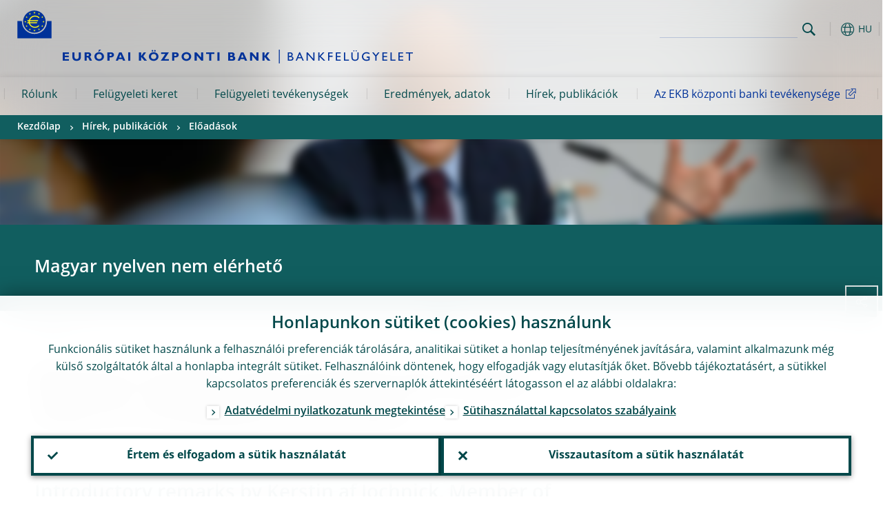

--- FILE ---
content_type: text/html; charset=UTF-8
request_url: https://www.bankingsupervision.europa.eu/press/speeches/date/2022/html/ssm.sp220707_2~ab24716e90.hu.html
body_size: 19889
content:
<!DOCTYPE html>
<html lang="hu">
<head>
        <meta charset="utf-8">        
        <link rel="preload" href="/shared/dist/fonts/opensans_fixed/OpenSans-Regular.woff2" as="font" crossorigin>
        <link rel="preload" href="/shared/dist/fonts/opensans_fixed/OpenSans-SemiBold.woff2" as="font" crossorigin>
        <link rel="preload" href="/shared/dist/fonts/opensans_fixed/OpenSans-Bold.woff2" as="font" crossorigin> 
        <link rel="preload" href="/shared/dist/fonts/ecb-iconset/ECB-icon-set.woff2" as="font" crossorigin> 
        <link rel="icon" href="/fav.ico" sizes="16x16">
        <link rel="icon" href="/favicon-16.png" sizes="16x16">
        <link rel="icon" href="/favicon-32.png" sizes="32x32">
        <link rel="icon" href="/favicon-64.png" sizes="64x64">
        <link rel="icon" href="/favicon-128.png" sizes="128x128">
        <link rel="icon" href="/favicon-192.png" sizes="192x192">
        <link rel="icon" href="/favicon-256.png" sizes="256x256">

        <link rel="shortcut icon" href="/favicon-196.png" sizes="196x196">
        <link rel="apple-touch-icon" href="/favicon-152.png" sizes="152x152">
        <link rel="apple-touch-icon" href="/favicon-180.png" sizes="180x180">

        
    
        <title>Business models, bank funding and market value in a changing environment </title>
                 <meta name = "citation_title" content="Business models, bank funding and market value in a changing environment ">
<meta name = "citation_online_date" content="7 July 2022">
<meta property="article:published_time"  content="2022-07-07">
<link rel="canonical" href="https://www.bankingsupervision.europa.eu/press/speeches/date/2022/html/ssm.sp220707_2~ab24716e90.en.html">
    
        <meta name="author" content="European Central Bank">
        <meta name="description" content="Az európai bankfelügyeleti szakértők a bankrendszer biztonságának és stabilitásának a megőrzésében játszanak szerepet. Az európai bankfelügyelet az EKB-ból és a részt vevő országok nemzeti felügyeleteiből áll.">
        <meta name="viewport" content="width=device-width, initial-scale=1.0, viewport-fit=cover">

        
        <script>
            var ECB = {};
            ECB.currentLanguage = 'hu';
            ECB.isoLocalLanguageName = 'Magyar';
            ECB.isLive = true;
            ECB.version = '4174246';
            ECB.navigationVersion = '1765187106';
            ECB.clientTimeError = 1767110507 - (new Date().getTime());

            

            ECB.availableLanguages = [{"en": "English"}];            
           

        </script>
            
        <link rel="stylesheet" href="/shared/dist/css/main-ssm.min.css?4174246" media="all">         
        <meta name="twitter:card" content="summary">
        <meta name="twitter:site" content="@ecb">
   
            <meta name="explainerDate" content="1970. január 1.">
        	    	<meta property="og:type" content="article">
	            <meta property="og:type" content="website">
        <meta property="og:title" content="Business models, bank funding and market value in a changing environment ">
        <meta property="og:url" content="https://www.bankingsupervision.europa.eu/press/speeches/date/2022/html/ssm.sp220707_2~ab24716e90.hu.html">
        <meta property="og:image:secure_url" content="https://www.bankingsupervision.europa.eu/press/speeches/date/2022/html">
        <meta property="og:image" content="https://www.bankingsupervision.europa.eu/press/speeches/date/2022/html" >
        <meta property="og:image:width" content="1200">
        <meta property="og:image:height" content="600">
        <meta property="og:site_name" content="European Central Bank - Banking supervision">
    
        <noscript>
            <style>            
                .accordion .content-box {
                    display: block;
                }
            </style>
        </noscript>        
    <script type="text/javascript">
        /*! ecb - v2.0.0 - European Central Bank */
var ECB=window.ECB||{};ECB.fast=ECB.fast||{},ECB.slow=ECB.slow||{},ECB.supports=ECB.supports||{},ECB.fast.annexSwap=function(){var t,e,n=document.querySelector(".section-press .address-box + .definition-list");n&&(t=(e=(t=(e=(t=n.previousElementSibling).previousElementSibling)&&e.classList.contains("related-topics")?e:t).previousElementSibling)&&e.classList.contains("footnotes")?e:t).parentNode.insertBefore(n,t)},ECB.fast.attribution=function(n){var t,e,a=n.style.backgroundImage||n.src;a=(a=a.replace('url("',"")).replace('")',""),n.src&&(n=n.closest("picture"));a&&(t=(t=a).replace('url("',""),e=document.location.protocol+"//"+document.location.hostname,-1===t.indexOf("http")&&-1===t.indexOf('url("//')||t.startsWith(e))&&ECB.fast.exif.getArtist(a,function(t){var e;0<(t=t?.exif||t?.xmp||"").length&&!n.classList.contains("-attribution")&&(n.classList.add("-attribution"),t='<span class="attribution"><span class="attribution-details">'+(t.startsWith("©")?"":"© ")+t+'</span> <button aria-label="Photographer"></button></span>',n.classList.contains("slider_image")&&n.parentElement?.classList.contains("-bottom")&&((e=n.parentElement?.querySelector(".slider_content_container .slider_text")).insertAdjacentHTML("beforeend",t),e=e.querySelector(".attribution button")),n.insertAdjacentHTML("beforeend",t),[n.querySelector(".attribution button"),e].forEach(e=>{e&&e.addEventListener("click",function(t){return e.parentElement.classList.toggle("-active"),t.preventDefault(),t.stopPropagation(),!1})}))})},ECB.fast.authorMove=function(){var t,e=document.getElementById("side-authors");e&&(t=Array.from(document.querySelectorAll("aside > *")).reduce(function(t,e){return t+e.clientHeight},0),e.style.marginTop=Math.max(110,t)+50+"px")},ECB.fast.connector=function(t){function e(t){t.classList.contains("-gradient-upper")&&(i="-gradient-upper"),t.classList.contains("-dark-grey")&&(o="-dark-grey"),t.classList.contains("-light-grey-blue")&&(i="-transparent-light-grey",o="-transparent-blue");var e="<div class='upper-connection "+i+"'></div> <div class='lower-connection "+o+"'></div>";t.insertAdjacentHTML("afterend",e)}function a(t,e){return t.classList.contains(e)}function n(t,e){for(var n=0;n<e.length;n++)if(a(t,e[n]))return 1}var r=(t=t||document).querySelectorAll(".connector"),i="-transparent-blue",o="-light-blue";if(0<r.length)e(r[r.length-1]);else{var s=Array.from(t.querySelectorAll(".contact-box, .see-also-boxes, .carousel, .promo-box, .contact-box, .explainer-box"));if(s.length){var l=s[0],c=l.previousElementSibling;if(c&&"DIV"==c.tagName&&!a(c,"title")){for(var u=l.nextElementSibling,g=!1;null!=u;)a(u,"in-this-section")||"SCRIPT"==u.tagName||"STYLE"==u.tagName||(-1==s.indexOf(u)?g=!0:g&&(c=(l=u).previousElementSibling,g=!1)),u=u.nextElementSibling;g||(c.classList.add("connector"),n(c,["section","intro","boxes","accordion","definition-list","tags"])&&c.classList.add("-gradient-upper"),n(c,["jumbo-box"])&&a(c,"-dark-blue")&&c.classList.add("-light-grey-blue"),a(l,".carousel")||c.classList.add("-dark-grey"),e(c))}}}},ECB.fast.exif=(()=>{var i=function(t,e,n){var a,r,i,o=t,s=e,l=n,c="";for(l=s+n;s<l;)switch((a=o.getUint8(s++))>>4){case 0:case 1:case 2:case 3:case 4:case 5:case 6:case 7:c+=String.fromCharCode(a);break;case 12:case 13:r=o.getUint8(s++),c+=String.fromCharCode((31&a)<<6|63&r);break;case 14:r=o.getUint8(s++),i=o.getUint8(s++),c+=String.fromCharCode((15&a)<<12|(63&r)<<6|(63&i)<<0)}return c},r=function(t,e,n,a){for(var r,i=t.getUint16(n,!a),o=0;o<i;o++)if(315===t.getUint16(r=n+12*o+2,!a))return s(t,r,e,a);return""},s=function(t,e,n,a){var r=t.getUint32(e+4,!a),a=t.getUint32(e+8,!a)+n;return i(t,4<r?a:e+8,r-1)},o=function(t,e,n){if("exif"!=i(t,e,4).toLowerCase())return!1;var a,e=e+(n?8:6);if(18761==t.getUint16(e))a=!1;else{if(19789!=t.getUint16(e))return!1;a=!0}return 42==t.getUint16(e+2,!a)&&!((n=t.getUint32(e+4,!a))<8)&&r(t,e,e+n,a)},l=function(t,e){return!!(t&1<<e-1)};return{getArtist:function(t,a){let e=t=>{new DataView(t);var e,n,t={exif:(t=>{var e=new DataView(t),n=!1;if(1380533830==e.getUint32(0)&&1464156752==e.getUint32(8)&&1448097880==e.getUint32(12)){if(!l(e.getUint8(20),4))return!1;n=!0}else if(255!=e.getUint8(0)||216!=e.getUint8(1))return!1;var a=2,r=t.byteLength;if(n)for(a=16;a<r;){if(a+=e.getUint32(a,!0)+4,"EXIF"==i(e,a,4))return o(e,a,!0,e.getUint32(a,!0));a+=4}else for(;a<r;){if(255!=e.getUint8(a))return!1;if(225==e.getUint8(a+1))return o(e,a+4,!1,e.getUint16(a+2)-2);a+=2+e.getUint16(a+2)}})(t),xmp:(t=t,e=new TextDecoder("utf-8"),t=new Uint8Array(t),t=(e=e.decode(t)).indexOf("<x:xmpmeta"),n=e.indexOf("</x:xmpmeta>"),-1!==t&&-1!==n&&(e=e.slice(t,n+12),(new DOMParser).parseFromString(e,"application/xml").querySelector("dc\\:creator, creator")?.textContent?.trim())||"")};a(t)},n=new XMLHttpRequest;n.onload=function(){200!==this.status&&0!==this.status||e(n.response)},n.open("GET",t,!0),n.responseType="arraybuffer",n.send(null)}}})(),ECB.fast.isLoading=function(){for(var t=document.querySelectorAll(".-is-loading"),e=0;e<t.length;e++)t[e].insertAdjacentHTML("afterbegin","<div class='is-busy'> Loading ... </div>")},ECB.fast.langLinks=function(){if(ECB.fast.isEuLanguage=!!document.querySelector("#language-values a[lang="+ECB.currentLanguage+"]:not([specialLang])"),ECB.fast.isEuLanguage&&"en"!=ECB.currentLanguage){var e=document.querySelectorAll("a:not([lang]"),n=/\.[a-z]{2,3}(\.(html|pdf)([\?#].*)?)$/;let t=["www.ecb.europa.eu","www.bankingsupervision.europa.eu","www.esrb.europa.eu"];for(var a=0;a<e.length;a++){var r=e[a];r.hasAttribute("href")&&!!(i=(i=r).getAttribute("href"))&&(-1===i.indexOf(":")||(i=i.match(/^https?:\/\/([^/]+)/))&&i[1]&&t.includes(i[1]))&&(t=>!!((t=t.getAttribute("href").match(n))&&0<t.length)&&"en"==t[0].substr(1,2))(r)&&r.setAttribute("href",r.getAttribute("href").replace(n,"."+ECB.currentLanguage+"$1"))}}var i},ECB.fast.langSwitch=function(){var e,n;ECB.isLive&&(e=localStorage.getItem("lastLanguage"),(n=function(t){return!(!t||ECB.currentLanguage==t||((t=document.querySelector("#language-values>a[lang="+t+"]"))&&(document.location.href=t.href),0))})(e)||window.addEventListener("storage",function(t){"lastLanguage"==t.key&&t.newValue!=e&&n(t.newValue)}))},ECB.fast.loadImages=function(t){for(var n,e=t,a=(t||(e=document),function(t){var e=ECB.supports.webp&&t.getAttribute("data-image-webp")?t.getAttribute("data-image-webp"):t.getAttribute("data-image"),n=t;n.style.backgroundImage="url('"+e+"')",t.classList.contains("-inner")||ECB.fast.attribution(n),n.classList.add("loaded")}),r=(window.IntersectionObserver&&(n=new IntersectionObserver(function(t){for(var e=0;e<t.length;e++)t[e].isIntersecting&&(a(t[e].target),n.unobserve(t[e].target))},{rootMargin:"50%"})),e.querySelectorAll("[data-image]")),i=0;i<r.length;i++)r[i].classList.contains("fast")||r[i].classList.contains("coin-cropper")||!n?a(r[i]):n.observe(r[i]);for(var o=e.querySelectorAll("picture img"),i=0;i<o.length;i++)ECB.fast.attribution(o[i])},ECB.fast.pageTitle=function(){var t=document.querySelector("main>.title h1");t&&0<t.innerText.length&&(document.title=t.innerText)},ECB.fast.random=function(t){Element.prototype.matches||(Element.prototype.matches=Element.prototype.msMatchesSelector||Element.prototype.webkitMatchesSelector);for(var e=(t?t:document).querySelectorAll(".random"),n=0;n<e.length;n++){e[n].querySelectorAll(".random-item");var a=[],r=(Array.prototype.slice.call(e[n].children).map(function(t){t.matches(".random-item")&&a.push(t)}),Math.floor(Math.random()*a.length));e[n].classList.contains("-daily")&&(r=(new Date).getDate()%a.length),a[r].classList.add("active");for(var i=0;i<a.length;i++)i!=r&&e[n].removeChild(a[i])}},ECB.fast.supportCheck=function(e){var n=new Image;n.onload=function(t){"load"==t.type&&1==n.width&&(document.documentElement.classList.add("webp"),ECB.supports.webp=!0),e&&e()},n.onerror=function(){e&&e()},n.src="[data-uri]"},ECB.fast.tempFixes=function(){for(var t=".table .wrapper h3",e=function(t){var e=t.parentElement.parentElement,n=document.createElement("div");n.classList.add("header"),n.innerHTML='<div class="title">'+t.innerHTML+"</div>",t.parentElement.removeChild(t),e.prepend(n)},n=document.querySelectorAll(t),a=0;a<n.length;a++)e(n[a])},ECB.fast.supportCheck(function(){function t(){ECB.jsForContentOnly||ECB.fast.pageTitle(),ECB.fast.tempFixes(),ECB.fast.random(),ECB.fast.loadImages(),ECB.fast.langLinks(),ECB.fast.connector(),ECB.fast.annexSwap(),ECB.fast.isLoading(),ECB.fast.authorMove()}"loading"!==document.readyState?t():window.addEventListener("DOMContentLoaded",t)});    </script>
    <script type="text/javascript" async src="/shared/dist/js/slow.min.js?v=4174246"></script>
    
    </head>

<body class="project-ssm section-press sub-speeches sub-date sub-2022	">

	
<div id="skip-links">
	<div class="skip-links-content">	
		<span>Skip to:</span>
		<a href="#navwrapper"><span class="sr-only">Skip to </span>navigation</a>
		<a href="#main-content"><span class="sr-only">Skip to </span>content</a>
		<a href="#ecb-doc-footer"><span class="sr-only">Skip to </span>footer</a>
	</div>
</div>
<header id="ecb-doc-header" class="v2"> 
	<div class="headerHolder">
		<button id="toggle-sticky-nav" aria-haspopup="true" ></button>
		<div class="logo-name">
			<a href="/home/html/index.hu.html" alt="Go to our homepage">
				<img src="/shared/img/logo/logos-ssm/ssm_logos/SSM_logo_One-line_hu.svg" alt="Banking Supervision">			</a>
		</div>
		<div class="logo-name-mobile">
			<a href="/home/html/index.hu.html" alt="Go to our homepage">
				<img src="/shared/img/logo/logos-ssm/ssm_logos_mobile/ECB_BankingSupervision_OneLineLogo_Mobile_HU.svg" alt="Banking Supervision">			</a>
		</div>
	
		<div id="language-selector-holder" role="button" title="Select language">
			<div id="language-selector"></div>
			<div id="language-selected"   aria-haspopup="true"><i></i><span class="ecb-full">HU</span></div>			
			<div id="language-values">				
				<a href="ssm.sp220707_2~ab24716e90.bg.html" lang="bg" title="Български"><span class="ecb-full">Български</span></a><a href="ssm.sp220707_2~ab24716e90.cs.html" lang="cs" title="Čeština"><span class="ecb-full">Čeština</span></a><a href="ssm.sp220707_2~ab24716e90.da.html" lang="da" title="Dansk"><span class="ecb-full">Dansk</span></a><a href="ssm.sp220707_2~ab24716e90.de.html" lang="de" title="Deutsch"><span class="ecb-full">Deutsch</span></a><a href="ssm.sp220707_2~ab24716e90.el.html" lang="el" title="Eλληνικά"><span class="ecb-full">Eλληνικά</span></a><a href="ssm.sp220707_2~ab24716e90.en.html" class="available" lang="en" title="English"><span class="ecb-full">English</span></a><a href="ssm.sp220707_2~ab24716e90.es.html" lang="es" title="Español"><span class="ecb-full">Español</span></a><a href="ssm.sp220707_2~ab24716e90.et.html" lang="et" title="Eesti keel"><span class="ecb-full">Eesti keel</span></a><a href="ssm.sp220707_2~ab24716e90.fi.html" lang="fi" title="Suomi"><span class="ecb-full">Suomi</span></a><a href="ssm.sp220707_2~ab24716e90.fr.html" lang="fr" title="Français"><span class="ecb-full">Français</span></a><a href="ssm.sp220707_2~ab24716e90.ga.html" lang="ga" title="Gaeilge"><span class="ecb-full">Gaeilge</span></a><a href="ssm.sp220707_2~ab24716e90.hr.html" lang="hr" title="Hrvatski"><span class="ecb-full">Hrvatski</span></a><a href="ssm.sp220707_2~ab24716e90.hu.html" class="selected" lang="hu" title="Magyar"><span class="ecb-full">Magyar</span></a><a href="ssm.sp220707_2~ab24716e90.it.html" lang="it" title="Italiano"><span class="ecb-full">Italiano</span></a><a href="ssm.sp220707_2~ab24716e90.lt.html" lang="lt" title="Lietuvių"><span class="ecb-full">Lietuvių</span></a><a href="ssm.sp220707_2~ab24716e90.lv.html" lang="lv" title="Latviešu"><span class="ecb-full">Latviešu</span></a><a href="ssm.sp220707_2~ab24716e90.mt.html" lang="mt" title="Malti"><span class="ecb-full">Malti</span></a><a href="ssm.sp220707_2~ab24716e90.nl.html" lang="nl" title="Nederlands"><span class="ecb-full">Nederlands</span></a><a href="ssm.sp220707_2~ab24716e90.pl.html" lang="pl" title="Polski"><span class="ecb-full">Polski</span></a><a href="ssm.sp220707_2~ab24716e90.pt.html" lang="pt" title="Português"><span class="ecb-full">Português</span></a><a href="ssm.sp220707_2~ab24716e90.ro.html" lang="ro" title="Română"><span class="ecb-full">Română</span></a><a href="ssm.sp220707_2~ab24716e90.sk.html" lang="sk" title="Slovenčina"><span class="ecb-full">Slovenčina</span></a><a href="ssm.sp220707_2~ab24716e90.sl.html" lang="sl" title="Slovenščina"><span class="ecb-full">Slovenščina</span></a><a href="ssm.sp220707_2~ab24716e90.sv.html" lang="sv" title="Svenska"><span class="ecb-full">Svenska</span></a>			</div>
		</div>
		
		<button id="hamburger" aria-haspopup="true" >
			Menu
			<div class="icon">
				<div class="line-outer">
			    	<div class="line-inner"></div>
			  	</div>
				<div class="line-outer">
			    	<div class="line-inner"></div>
				</div>
				<div class="line-outer">
			    	<div class="line-inner"></div>
				</div>		
			</div>			
					</button>
		<div class="logo">
			<a href="/home/html/index.hu.html" alt="Go to our homepage">
				<img src="/shared/img/logo/logo_only.svg" alt="our logo, a yellow Euro sign surrounded by yellow stars centered in a dark blue circle resting on a dark blue base">			
			</a>
		</div>	
		<nav id="navwrapper" role="navigation" aria-label="Main navigation"><div id="mainnav"><ul><li class="has-subpages" aria-expanded="false"><a href="/about/html/index.hu.html">Rólunk</a><a href="#" class="subpages" title="toggle subpages for Rólunk"></a><div class="nav-first-level-wrap"><div class="nav-featured-wrap"><div class="nav-featured"><div class="item">
    <div class="title">R&oacute;lunk</div><a href="/about/html/index.en.html">Az eur&oacute;pai bankfel&uuml;gyelet &aacute;ttekint&eacute;se</a><hr>
    </div>

</div></div><ul><li class="has-subpages"><a href="/about/thessm/html/index.hu.html">Bemutatkozunk</a><a href="#" class="subpages" title="toggle subpages for Bemutatkozunk"></a><ul><li class="clearfix"><a href="/about/thessm/bankingunion/html/index.hu.html">Ismertetjük a bankuniót és az ESFS-t</a></li><li class="clearfix"><a href="/about/thessm/milestones/html/index.hu.html">Mérföldkövek</a></li><li class="has-subpages"><a href="/about/thessm/mission-statement/html/index.hu.html">Küldetési nyilatkozat</a><a href="#" class="subpages" title="toggle subpages for Küldetési nyilatkozat"></a><ul><li class="clearfix"><a href="/about/thessm/mission-statement/strategic-intents/html/index.hu.html">Stratégiai szándékok</a></li><li class="clearfix"><a href="/about/thessm/mission-statement/risk-appetite-statement/html/index.hu.html">Közlemény a kockázatvállalási hajlandóságról</a></li><li class="clearfix"><a href="/about/thessm/mission-statement/organisational-principles/html/index.hu.html">Szervezeti alapelvek</a></li></ul></li><li class="clearfix"><a href="/about/thessm/faqs/html/index.hu.html">Gyakori kérdések</a></li><li class="clearfix"><a href="/about/thessm/climate/html/index.hu.html">Az éghajlatváltozás, a természetvesztés és a bankfelügyelet</a></li><li class="has-subpages"><a href="/about/thessm/annual-report/html/index.hu.html">Éves jelentés</a><a href="#" class="subpages" title="toggle subpages for Éves jelentés"></a><ul><li class="clearfix"><a href="/about/thessm/annual-report/previous-annual-reports/html/index.hu.html">Előző éves jelentések</a></li></ul></li></ul></li><li class="has-subpages"><a href="/about/organisation/html/index.hu.html">Szervezet, irányítás</a><a href="#" class="subpages" title="toggle subpages for Szervezet, irányítás"></a><ul><li class="has-subpages"><a href="/about/organisation/leadership/html/index.hu.html">Struktúra, vezetés</a><a href="#" class="subpages" title="toggle subpages for Struktúra, vezetés"></a><ul><li class="clearfix"><a href="/about/organisation/leadership/supervisoryboard/html/index.hu.html">Felügyeleti Testület</a></li><li class="clearfix"><a href="/about/organisation/leadership/administrative-board-of-review/html/index.hu.html">Adminisztratív Felülvizsgálati Testület</a></li><li class="clearfix"><a href="/about/organisation/leadership/mediation-panel/html/index.hu.html">Közvetítő Testület</a></li><li class="clearfix"><a href="/about/organisation/leadership/organigram/html/index.hu.html">Szervezeti felépítés</a></li><li class="clearfix"><a href="/about/organisation/leadership/accountability/html/index.hu.html">Elszámoltathatóság</a></li><li class="clearfix"><a href="/about/organisation/leadership/diaries/html/index.hu.html">Határidőnaplók</a></li><li class="clearfix"><a href="/about/organisation/leadership/banking-supervision-market-contact-group/html/index.hu.html">Bankfelügyeleti piaci kapcsolattartó csoport</a></li></ul></li><li class="clearfix"><a href="/about/organisation/decision-making/html/index.hu.html">Döntéshozatal</a></li><li class="has-subpages"><a href="/about/organisation/national-supervisors/html/index.hu.html">Nemzeti felügyeletek</a><a href="#" class="subpages" title="toggle subpages for Nemzeti felügyeletek"></a><ul><li class="clearfix"><a href="/about/organisation/national-supervisors/consumer-protection/html/index.hu.html">Fogyasztóvédelem</a></li></ul></li></ul></li><li class="clearfix"><a href="/about/banking-supervision-explained/html/index.hu.html">Bemutatjuk a bankfelügyeletet</a></li><li class="has-subpages"><a href="/about/working-at-the-ecb/html/index.hu.html">Munkalehetőség az EKB-nál</a><a href="#" class="subpages" title="toggle subpages for Munkalehetőség az EKB-nál"></a><ul><li class="clearfix"><a href="/about/working-at-the-ecb/vacancies/html/index.hu.html">Álláshirdetések</a></li><li class="has-subpages"><a href="/about/working-at-the-ecb/who-we-are/html/index.hu.html">Kik vagyunk?</a><a href="#" class="subpages" title="toggle subpages for Kik vagyunk?"></a><ul><li class="clearfix"><a href="/about/working-at-the-ecb/who-we-are/about-the-ecb/html/index.hu.html">Az EKB-ról</a></li><li class="clearfix"><a href="/about/working-at-the-ecb/who-we-are/meet-our-people/html/index.hu.html">Bemutatjuk munkatársainkat</a></li><li class="clearfix"><a href="/about/working-at-the-ecb/who-we-are/life-in-frankfurt/html/index.hu.html">Az élet Frankfurtban</a></li></ul></li><li class="has-subpages"><a href="/about/working-at-the-ecb/why-we-value-diversity/html/index.hu.html">Miért értékeljük a sokszínűséget?</a><a href="#" class="subpages" title="toggle subpages for Miért értékeljük a sokszínűséget?"></a><ul><li class="clearfix"><a href="/about/working-at-the-ecb/why-we-value-diversity/women/html/index.hu.html">Nők@EKB</a></li><li class="clearfix"><a href="/about/working-at-the-ecb/why-we-value-diversity/diversity-networks/html/index.hu.html">Diverzitási hálózatok</a></li></ul></li><li class="has-subpages"><a href="/about/working-at-the-ecb/what-we-offer/html/index.hu.html">Mit kínálunk?</a><a href="#" class="subpages" title="toggle subpages for Mit kínálunk?"></a><ul><li class="has-subpages"><a href="/about/working-at-the-ecb/what-we-offer/contract/html/index.hu.html">Szerződésfajták</a><a href="#" class="subpages" title="toggle subpages for Szerződésfajták"></a><ul><li class="clearfix"><a href="/about/working-at-the-ecb/what-we-offer/contract/fixed/html/index.hu.html">Határozott időre szóló</a></li><li class="clearfix"><a href="/about/working-at-the-ecb/what-we-offer/contract/short/html/index.hu.html">Rövid időre szóló</a></li><li class="clearfix"><a href="/about/working-at-the-ecb/what-we-offer/contract/escb/html/index.hu.html">KBER/NSZ</a></li><li class="clearfix"><a href="/about/working-at-the-ecb/what-we-offer/contract/other/html/index.hu.html">Egyéb</a></li></ul></li><li class="clearfix"><a href="/about/working-at-the-ecb/what-we-offer/traineeship/html/index.hu.html">Gyakornoki program</a></li><li class="clearfix"><a href="/about/working-at-the-ecb/what-we-offer/graduate/html/index.hu.html">Frissdiplomás program</a></li><li class="clearfix"><a href="/about/working-at-the-ecb/what-we-offer/wecs/html/index.hu.html">ECB Scholarship for Women</a></li><li class="clearfix"><a href="/about/working-at-the-ecb/what-we-offer/ukrainian-scholarship/html/index.hu.html">ECB Scholarship for Ukrainian graduates</a></li></ul></li><li class="has-subpages"><a href="/about/working-at-the-ecb/before-you-apply/html/index.hu.html">Hogyan csatlakozhat hozzánk?</a><a href="#" class="subpages" title="toggle subpages for Hogyan csatlakozhat hozzánk?"></a><ul><li class="clearfix"><a href="/about/working-at-the-ecb/before-you-apply/how-to-apply/html/index.hu.html">A jelentkezés menete</a></li><li class="clearfix"><a href="/about/working-at-the-ecb/before-you-apply/how-we-hire/html/index.hu.html">A munkaerő-felvétel menete</a></li><li class="clearfix"><a href="/about/working-at-the-ecb/before-you-apply/newcomers/html/index.hu.html">Sikerült a felvételi, mi következik most?</a></li></ul></li><li class="clearfix"><a href="/about/working-at-the-ecb/faq/html/index.hu.html">Gyakori kérdések</a></li></ul></li><li class="has-subpages"><a href="/about/fees/html/index.hu.html">Felügyeleti díjak</a><a href="#" class="subpages" title="toggle subpages for Felügyeleti díjak"></a><ul><li class="clearfix"><a href="/about/fees/debtor/html/index.hu.html">Kinek kell fizetnie?</a></li><li class="clearfix"><a href="/about/fees/total/html/index.hu.html">Teljes éves díjak</a></li><li class="clearfix"><a href="/about/fees/fee/html/index.hu.html">Díjtényezők</a></li><li class="clearfix"><a href="/about/fees/calculator/html/index.hu.html">Hogyan számítjuk ki az éves felügyeleti díjat?</a></li><li class="clearfix"><a href="/about/fees/notice/html/index.hu.html">Hogyan fizethető be a felügyeleti díj?</a></li><li class="clearfix"><a href="/about/fees/status/html/index.hu.html">Helyzetváltozás</a></li><li class="clearfix"><a href="/about/fees/legal/html/index.hu.html">Jogi alap</a></li><li class="clearfix"><a href="/about/fees/faqs/html/index.hu.html">Gyakori kérdések</a></li><li class="clearfix"><a href="/about/fees/data/html/index.hu.html">Adatvédelem</a></li></ul></li></ul></div></li><li class="has-subpages" aria-expanded="false"><a href="/framework/html/index.hu.html">Felügyeleti keret</a><a href="#" class="subpages" title="toggle subpages for Felügyeleti keret"></a><div class="nav-first-level-wrap"><div class="nav-featured-wrap"><div class="nav-featured"><div class="item">
    <div class="title">Fel&uuml;gyeleti keret</div><a href="/framework/html/index.en.html">A fel&uuml;gyeleti keret&uuml;nk &aacute;ttekint&eacute;se</a><hr>
    </div>

</div></div><ul><li class="has-subpages"><a href="/framework/approach/html/index.hu.html">Felügyeleti ciklus és megközelítés</a><a href="#" class="subpages" title="toggle subpages for Felügyeleti ciklus és megközelítés"></a><ul><li class="clearfix"><a href="/framework/approach/simplification/html/index.hu.html">Egyszerűsítés</a></li><li class="clearfix"><a href="/framework/approach/Joint-supervisory-teams/html/index.hu.html">Közös felügyeleti csoportok</a></li><li class="clearfix"><a href="/framework/approach/crisis-management/html/index.hu.html">Válságkezelés</a></li><li class="clearfix"><a href="/framework/approach/supervisory-disclosure/html/index.hu.html">Felügyeleti adatközlés</a></li><li class="clearfix"><a href="/framework/approach/reporting-taxonomy/html/index.hu.html">Adatszolgáltatási taxonómia</a></li><li class="clearfix"><a href="/framework/approach/data-quality-checks/html/index.hu.html">Adatminőség-ellenőrzések</a></li><li class="clearfix"><a href="/framework/approach/measures/html/index.hu.html">Felügyeleti intézkedések</a></li></ul></li><li class="has-subpages"><a href="/framework/priorities/html/index.hu.html">Prioritások, kockázatok</a><a href="#" class="subpages" title="toggle subpages for Prioritások, kockázatok"></a><ul><li class="clearfix"><a href="/framework/priorities/geopolitical-risk/html/index.hu.html">Geopolitikai kockázat</a></li></ul></li><li class="has-subpages"><a href="/framework/legal-framework/html/index.hu.html">Felügyeleti jogi keret</a><a href="#" class="subpages" title="toggle subpages for Felügyeleti jogi keret"></a><ul><li class="clearfix"><a href="/framework/legal-framework/ecb-legal/html/index.hu.html">Az EKB jogi kerete</a></li><li class="has-subpages"><a href="/framework/legal-framework/regulatory/html/index.hu.html">Uniós bankjog</a><a href="#" class="subpages" title="toggle subpages for Uniós bankjog"></a><ul><li class="clearfix"><a href="/framework/legal-framework/regulatory/compliance/html/index.hu.html">Megfelelés az iránymutatásoknak és ajánlásoknak</a></li></ul></li><li class="has-subpages"><a href="/framework/legal-framework/supervisory-policy/html/index.hu.html">Felügyeleti szabályozási anyagok</a><a href="#" class="subpages" title="toggle subpages for Felügyeleti szabályozási anyagok"></a><ul><li class="clearfix"><a href="/framework/legal-framework/supervisory-policy/thematic-reports/html/index.hu.html">Tematikus jelentések</a></li><li class="clearfix"><a href="/framework/legal-framework/supervisory-policy/ecb-supervisory-guides/html/index.hu.html">Az EKB felügyeleti útmutatói</a></li></ul></li><li class="clearfix"><a href="/framework/legal-framework/public-consultations/html/index.hu.html">Nyilvános konzultációk</a></li><li class="clearfix"><a href="/framework/legal-framework/anti-money-laundering/html/index.hu.html">Pénzmosás elleni szabályozás</a></li></ul></li><li class="clearfix"><a href="/framework/national-powers/html/index.hu.html">Nemzeti hatáskörök</a></li><li class="has-subpages"><a href="/framework/lsi/html/index.hu.html">A kevésbé jelentős intézmények felügyelete és felvigyázása</a><a href="#" class="subpages" title="toggle subpages for A kevésbé jelentős intézmények felügyelete és felvigyázása"></a><ul><li class="has-subpages"><a href="/framework/lsi/lsi-overview/html/index.hu.html">A kevésbé jelentős intézmények áttekintése</a><a href="#" class="subpages" title="toggle subpages for A kevésbé jelentős intézmények áttekintése"></a><ul><li class="clearfix"><a href="/framework/lsi/lsi-overview/lsi-docs/html/index.hu.html">Documents for less significant institutions</a></li></ul></li><li class="has-subpages"><a href="/framework/lsi/methodologies/html/index.hu.html">Felügyeleti megközelítés és módszertanok</a><a href="#" class="subpages" title="toggle subpages for Felügyeleti megközelítés és módszertanok"></a><ul><li class="clearfix"><a href="/framework/lsi/methodologies/srep/html/index.hu.html">The SREP for less significant institutions</a></li></ul></li><li class="clearfix"><a href="/framework/lsi/organisation/html/index.hu.html">Az LSI-k felügyeletének és felvigyázásának szervezése</a></li><li class="clearfix"><a href="/framework/lsi/lsi-pub/html/index.hu.html">A kevésbé jelentős intézmények felügyeleti és felvigyázási szervezete</a></li></ul></li><li class="has-subpages"><a href="/framework/supervised-banks/html/index.hu.html">A felügyelt bankok jegyzéke</a><a href="#" class="subpages" title="toggle subpages for A felügyelt bankok jegyzéke"></a><ul><li class="clearfix"><a href="/framework/supervised-banks/criteria/html/index.hu.html">A jelentőségi besorolás kritériumai</a></li></ul></li><li class="has-subpages"><a href="/framework/international-cooperation/html/index.hu.html">Nemzetközi együttműködés</a><a href="#" class="subpages" title="toggle subpages for Nemzetközi együttműködés"></a><ul><li class="clearfix"><a href="/framework/international-cooperation/understanding/html/index.hu.html">Egyetértési megállapodások</a></li></ul></li></ul></div></li><li class="has-subpages" aria-expanded="false"><a href="/activities/html/index.hu.html">Felügyeleti tevékenységek</a><a href="#" class="subpages" title="toggle subpages for Felügyeleti tevékenységek"></a><div class="nav-first-level-wrap"><div class="nav-featured-wrap"><div class="nav-featured"><div class="item">
    <div class="title">Fel&uuml;gyeleti tev&eacute;kenys&eacute;gek</div><a href="/activities/html/index.en.html">A fel&uuml;gyeleti tev&eacute;kenys&eacute;geink &aacute;ttekint&eacute;se</a><hr>
    </div>

</div></div><ul><li class="has-subpages"><a href="/activities/srep/html/index.hu.html">Felügyeleti felülvizsgálati és értékelési eljárás (SREP)</a><a href="#" class="subpages" title="toggle subpages for Felügyeleti felülvizsgálati és értékelési eljárás (SREP)"></a><ul><li class="clearfix"><a href="/activities/srep/srep-methodology/html/index.hu.html">SREP-módszertan</a></li><li class="clearfix"><a href="/activities/srep/srep-reports/html/index.hu.html">SREP-jelentések</a></li><li class="clearfix"><a href="/activities/srep/pillar-2-guidance/html/index.hu.html">Második pillér szerinti útmutatás</a></li><li class="clearfix"><a href="/activities/srep/pillar-2-methodology/html/index.hu.html">Második pillér szerinti módszertan</a></li><li class="clearfix"><a href="/activities/srep/pillar-2-requirement/html/index.hu.html">Második pillér szerinti követelmény</a></li><li class="clearfix"><a href="/activities/srep/leverage-ratio-pillar-2-requirement/html/index.hu.html">Tőkeáttétel-mutató 2. pillér szerinti követelménye</a></li></ul></li><li class="clearfix"><a href="/activities/enforcement/html/index.hu.html">Jogérvényesítés</a></li><li class="has-subpages"><a href="/activities/sanctions/html/index.hu.html">Szankciók</a><a href="#" class="subpages" title="toggle subpages for Szankciók"></a><ul><li class="clearfix"><a href="/activities/sanctions/supervisory-sanctions/html/index.hu.html">Az EKB által kirótt szankciók</a></li></ul></li><li class="clearfix"><a href="/activities/authorisation/html/index.hu.html">Jogosultságkezelés</a></li><li class="clearfix"><a href="/activities/fit_and_proper_assessments/html/index.hu.html">Szakmai alkalmassági, üzleti megbízhatósági vizsgálat</a></li><li class="clearfix"><a href="/activities/stresstests/html/index.hu.html">Stressztesztek</a></li><li class="clearfix"><a href="/activities/recoveryplans/html/index.hu.html">Helyreállítási tervek</a></li><li class="clearfix"><a href="/activities/comprehensive_assessment/html/index.hu.html">Átfogó értékelés</a></li><li class="has-subpages"><a href="/activities/internal_models/html/index.hu.html">Belső modellek</a><a href="#" class="subpages" title="toggle subpages for Belső modellek"></a><ul><li class="clearfix"><a href="/activities/internal_models/imi/html/index.hu.html">Belső modellvizsgálatok</a></li><li class="clearfix"><a href="/activities/internal_models/omm/html/index.hu.html">Folyamatos modellmonitorozás</a></li></ul></li><li class="clearfix"><a href="/activities/letterstobanks/html/index.hu.html">Levelek a bankoknak</a></li></ul></div></li><li class="has-subpages" aria-expanded="false"><a href="/outcomes/html/index.hu.html">Eredmények, adatok</a><a href="#" class="subpages" title="toggle subpages for Eredmények, adatok"></a><div class="nav-first-level-wrap"><div class="nav-featured-wrap"><div class="nav-featured"><div class="item">
    <div class="title">Eredm&eacute;nyek, adatok</div><a href="/outcomes/html/index.en.html">Eredm&eacute;nyeink &eacute;s adataink &aacute;ttekint&eacute;se</a><hr>
    </div>

</div></div><ul><li class="clearfix"><a href="/outcomes/srep-reports/html/index.hu.html">SREP-jelentések</a></li><li class="clearfix"><a href="/outcomes/supervisory-data/html/index.hu.html">Felügyeleti adatok</a></li><li class="clearfix"><a href="/outcomes/sanctions-imposed-by-the-ecb/html/index.hu.html">Az EKB által kirótt szankciók</a></li><li class="clearfix"><a href="/outcomes/supervisory-priorities/html/index.hu.html">Felügyeleti prioritások</a></li><li class="clearfix"><a href="/outcomes/public-consultations/html/index.hu.html">Nyilvános konzultációk</a></li><li class="clearfix"><a href="/outcomes/annual-report/html/index.hu.html">Éves jelentés</a></li><li class="clearfix"><a href="/outcomes/supervision-report-for-less-significant-institutions/html/index.hu.html">Felügyeleti jelentés a kevésbé jelentős intézményekről</a></li><li class="clearfix"><a href="/outcomes/thematic-reports/html/index.hu.html">Tematikus jelentések</a></li></ul></div></li><li class="has-subpages -section" aria-expanded="false"><a href="/press/html/index.hu.html">Hírek, publikációk</a><a href="#" class="subpages" title="toggle subpages for Hírek, publikációk"></a><div class="nav-first-level-wrap"><div class="nav-featured-wrap"><div class="nav-featured"> <div class="item">
    <div class="title">H&iacute;rek &amp; Publik&aacute;ci&oacute;k</div><a href="/press/pubbydate/html/index.en.html">B&ouml;ng&eacute;sszen az &ouml;sszes h&iacute;r &eacute;s publik&aacute;ci&oacute; k&ouml;z&ouml;tt</a><hr>
    
</div>

</div></div><ul><li class="clearfix"><a href="/press/pr/html/index.hu.html">Sajtóközlemények</a></li><li class="has-subpages -section"><a href="/press/speeches/html/index.hu.html">Előadások</a><a href="#" class="subpages" title="toggle subpages for Előadások"></a><ul><li class="clearfix"><a href="/press/speeches/chair/html/index.hu.html">Elnök</a></li><li class="clearfix"><a href="/press/speeches/vice-chair/html/index.hu.html">Alelnök</a></li><li class="clearfix"><a href="/press/speeches/bm/html/index.hu.html">Igazgatósági tagok</a></li></ul></li><li class="clearfix"><a href="/press/interviews/html/index.hu.html">Interjúk</a></li><li class="has-subpages"><a href="/press/supervisory-newsletters/html/index.hu.html">Felügyeleti hírlevél</a><a href="#" class="subpages" title="toggle subpages for Felügyeleti hírlevél"></a><ul><li class="clearfix"><a href="/press/supervisory-newsletters/past-issues/html/index.hu.html">Előző felügyeleti hírlevelek</a></li><li class="clearfix"><a href="/press/supervisory-newsletters/newsletter/html/index.hu.html">Hírlevél cikkek</a></li></ul></li><li class="clearfix"><a href="/press/blog/html/index.hu.html">Felügyeleti blog</a></li><li class="has-subpages"><a href="/press/other-publications/html/index.hu.html">Egyéb publikációk</a><a href="#" class="subpages" title="toggle subpages for Egyéb publikációk"></a><ul><li class="clearfix"><a href="/press/other-publications/annual-report/html/index.hu.html">Éves jelentés</a></li><li class="clearfix"><a href="/press/other-publications/letters/html/index.hu.html">Levelek a parlamenti képviselőknek</a></li><li class="clearfix"><a href="/press/other-publications/access_to_documents/html/index.hu.html">Betekintés a dokumentumokba</a></li><li class="clearfix"><a href="/press/other-publications/publications/html/index.hu.html">Publikációk</a></li></ul></li><li class="has-subpages"><a href="/press/tvservices/html/index.hu.html">Podcastok, webcastok</a><a href="#" class="subpages" title="toggle subpages for Podcastok, webcastok"></a><ul><li class="clearfix"><a href="/press/tvservices/podcasts/html/index.hu.html">Az EKB podcastja</a></li><li class="clearfix"><a href="/press/tvservices/webcasts/html/index.hu.html">Webcastok</a></li><li class="clearfix"><a href="/press/tvservices/hearings/html/index.hu.html">Meghallgatások az Európai Parlamentben</a></li><li class="clearfix"><a href="/press/tvservices/downlink/html/index.hu.html">Lemenő paraméterek</a></li><li class="clearfix"><a href="/press/tvservices/footage/html/index.hu.html">Filmanyag tévéállomásoknak</a></li></ul></li><li class="clearfix"><a href="/press/conferences/html/index.hu.html">Konferenciák, szemináriumok</a></li><li class="clearfix"><a href="/press/contacts/html/index.hu.html">Médiakapcsolatok</a></li></ul></div></li><li class="clearfix -ecb" aria-expanded="false"><a href="https://www.ecb.europa.eu/home/html/index.hu.html">Az EKB központi banki tevékenysége<i class="external"></i></a></li></ul></div></nav>		
		
		
		<div id="page-actions">			
			<div class="ecb-quickSearch" style="width:100%;">
				<form role="search" method="get" style="width:100%;display:flex" onsubmit="return false">
					<input type="text" name="search" class="addsearch" id="searchInput" maxlength="300" aria-label="Search" alt="Search" autocomplete="off" />				
					<a href="#" id="searchButton">Search</a>
				</form>
			</div>
		</div>

		<button id="toggle-mobile-nav" aria-expanded="false" aria-controls="navwrapper"><span class="sr-only">Menu</span></button> 

		
		
		
	</div>
			<div id="ecb-breadcrumbscontainer"><div id="ecb-breadcrumbwrapper"><nav id="ecb-breadcrumbs"></nav></div></div>
		
</header>

<div id="ecb-mainnavwrapper" style="display: none !important;"></div>

<div id="addSearch-container-full">
    <div class="blue-bg">
        <div class="arrow-top"></div>
        <div class="section filter-radio">
            <div class="tabs-container -white-blue">

                <input id="searchAll" name="search-tab-group" type="radio" checked="" onClick="ECB.slow.addSearchApi.filterDate(this.value);" value="all">
                <label for="searchAll" class="count-hits-all">B&Aacute;RMIKOR <span class="count-hits"></span></label>
                <div class="spacer"></div>
                <input id="searchMonth" name="search-tab-group" type="radio" onClick="ECB.slow.addSearchApi.filterDate(this.value);" value="month">
                <label for="searchMonth" class="count-hits-month">M&Uacute;LT H&Oacute;NAPBAN <span class="count-hits"></span></label>
                <div class="spacer"></div>
                <input id="searchYear" name="search-tab-group" type="radio" onClick="ECB.slow.addSearchApi.filterDate(this.value);" value="year">
                <label for="searchYear" class="count-hits-year">TAVALY <span class="count-hits"></span></label>

            </div>
            <div class="tabs-search-options-head">
                <div id="text-search-options" class="title-option">Keres&eacute;si lehetős&eacute;gek</div>
                <div id="text-image-preview" class="title-option hidden">K&eacute;palap&uacute; előn&eacute;zet</div>
            </div>
        </div>
        <div class="arrow-bottom"></div>
        <div class="filter-selection form">
            <div class="form-content">
                <form>

                    <div>
                        <label for="dropdownSuggestions">Rendez&eacute;si szempont</label>
                        <div id="dropdownFilter" class="dropdown"><span class="icon"></span><select onchange="ECB.slow.addSearchApi.filterDate(this.value)" id="searchFilterDate">
                                <option value="all" class="count-hits-all">B&Aacute;RMIKOR</option>
                                <option value="month" class="count-hits-month">M&Uacute;LT H&Oacute;NAPBAN</option>
                                <option value="year" class="count-hits-year">TAVALY</option>
                            </select>
                        </div>
                    </div>

                    <div>
                        <label for="dropdownSuggestions" class="space-top">Javaslatok</label>
                        <div id="dropdownSuggestions" class="dropdown"><span class="icon"></span><select onchange="ECB.slow.addSearchApi.initSearch(this.value)" id="searchSuggestion">
                                <option></option>
                            </select>
                        </div>
                    </div>

                </form>
            </div>

        </div>
    </div>
    <div class="white-bg">
        <div class="section">
            <div class="result-main-panel"><!--<h1 class="ecb0 title-stick">Search Results</h1>--><div id="addsearch-api-results"></div>
                <div class="addsearch-legends-categories"><span id="adcat_home">Kezdőlap</span> <span id="adcat_press">M&eacute;dia</span> <span id="adcat_explainers">Kisokos</span> <span id="adcat_pub">Kutat&aacute;s &eacute;s publik&aacute;ci&oacute;k</span> <span id="adcat_stats">Statisztika</span> <span id="adcat_mopo">Monet&aacute;ris politika</span> <span id="adcat_euro">Az &euro;uro</span> <span id="adcat_paym">Fizet&eacute;sforgalom &eacute;s piacok</span> <span id="adcat_career">Karrier</span></div>
            </div>
            <div class="result-side-panel">
                <div id="addsearch-sidemenu">
                    <div id="result-suggestions"><span>Javaslatok</span><div id="suggestions-container">
                        </div>
                    </div>
                    <div id="result-sortBy"><span>Rendez&eacute;si szempont</span><div id="sortby-radio-container">
                            <div class="addsearch-sortby-radiogroup">
                                <label>
                                    <input id="sort-by-relevance" type="radio" name="sortby-radio-container" onclick="ECB.slow.addSearchApi.sortBy('relevance')" data-field="relevance" data-order="desc" value="" checked="">Tal&aacute;lati pontoss&aacute;g</label>
                                <label>
                                    <input id="sort-by-date" type="radio" name="sortby-radio-container" onclick="ECB.slow.addSearchApi.sortBy('date')" data-field="date" data-order="desc" value="">D&aacute;tum</label>
                            </div>
                        </div>
                    </div>
                </div>
                <div id="addsearch-image-container"><a href="#" class="no-icon" target="_blank"><img src="" id="addsearch-image" /></a></div>
            </div>
        </div>
    </div>
</div>
	<div id="main-wrapper" >
				<div class="header fast image-attribution  -small" data-image-webp="/press/shared/img/header.webp" 			data-image="/press/shared/img/header.jpg">
			<div data-image="/press/shared/img/header.jpg" data-image-webp="/press/shared/img/header.webp" ></div>		</div>
		
				<aside aria-label="Social media sharing and related content (if available)">
					
					<div id="ecb-social-sharing" class="" tab-index="2">
						<ul class="-links">
        <li class="-print"><a href="javascript:window.print()" title="Print page"></a></li>
        
</ul>


<div class="-separator"></div>

<ul class="-links">
    <li class="-twitter"><a href="javascript:window.open('https://twitter.com/intent/tweet?url='+location.protocol + '//' + location.host + location.pathname+((document.location.search.search(/\?youtubeID=[a-zA-Z0-9_-]+$/)!=-1&&document.location.search)||''),'_blank','width=600,height=400,menubar=no')" title="Share on X"></a></li>
    <li class="-facebook"><a href="javascript:window.open('https://www.facebook.com/sharer/sharer.php?u='+location.protocol + '//' + location.host + location.pathname+((document.location.search.search(/\?youtubeID=[a-zA-Z0-9_-]+$/)!=-1&&document.location.search)||''),'_blank','width=600,height=400,menubar=no')" title="Share on Facebook"></a></li>
    <li class="-linkedin"><a href="javascript:window.open('https://www.linkedin.com/shareArticle?url='+location.protocol + '//' + location.host + location.pathname+((document.location.search.search(/\?youtubeID=[a-zA-Z0-9_-]+$/)!=-1&&document.location.search)||''),'_blank','width=600,height=400,menubar=no')" title="Share on LinkedIn"></a></li>
    <li class="-email"><a href="javascript:window.open('mailto:?subject=I would like to share this link with you&body=Link to the website of the European Central Bank: '+location.protocol + '//' + location.host + location.pathname+((document.location.search.search(/\?youtubeID=[a-zA-Z0-9_-]+$/)!=-1&&document.location.search)||''))" title="Share by Email"></a></li>
</ul>
    					</div>
					
																		</aside>
						
								<div id="side-authors">					
					<div class="author"><div class="author-image"><img loading="lazy" src="/shared/img/boardmembers/cv_af jochnick_portrait.jpg"></div><div class="author-details"><div class="name">Kerstin af Jochnick</div><div class="affiliation-first">Board Member</div></div></div>					
				</div>
						<main >
			<div class="toBeUpdated" id="language-not-available">Magyar nyelven nem elérhető</div><div class="title"><ul><li>SPEECH </li></ul><h1>Business models, bank funding and market value in a changing environment </h1></div><div class="section"><h2 class="ecb-pressContentSubtitle">Introductory remarks by Kerstin af Jochnick, Member of the Supervisory Board of the ECB, at the 6th European Banking Federation Boardroom Dialogue</h2><p class="ecb-publicationDate">Frankfurt am Main, 7 July 2022</p><p>It is a pleasure to be here and to be speaking to you in person after two years of meeting almost exclusively online. </p><p>In my remarks today, I will discuss how banks can refocus their business in the medium term in order to remain attractive to investors. But first, let me set the scene. The European banking sector as a whole has emerged from the pandemic in a robust position and has coped well with the fallout from the war in Ukraine. However, the period ahead – marked by a new phase in the interest rate cycle – is likely to be just as challenging. Therefore, banks must continue to adapt to a changing environment. To remain attractive to investors, they need to consider a medium-term perspective when adjusting their business models.  </p><h2>The euro area banking sector in the wake of the pandemic </h2><p>Let me start by looking at banks’ performance to date. As already highlighted by our Chair Andrea Enria earlier today, European banks have emerged from the pandemic in a solid position, with the Common Equity Tier 1 ratio for significant banks directly supervised by the ECB edging up to 15.5% in the fourth quarter of 2021, from 14.9% in the second quarter of 2020. During this period, the aggregate non-performing loan ratio for such banks has continued on the downward trend observed since 2014 to stand at 2.1% in the final quarter of 2021. And profitability has also been on the mend, with significant banks’ return on equity rising to 6.7% in the fourth quarter of 2021, from zero in the second quarter of 2020. At the same time, the fallout from the war in Ukraine seems to have been manageable, including for those banks with large direct exposures to Russia. </p><p>However, while the direct impact on banks from the war has been contained, the indirect effects on the broader macroeconomic environment have been all too evident in the form of higher inflation, weakening growth prospects and a turn in the interest rate cycle. Markets anticipate that the adverse macroeconomic developments may weigh on banks’ profitability and asset quality in the future, and this has already led to an upward revision in loan loss provisions. The latest Eurosystem staff macroeconomic projections introduce, for the first time, a downside scenario entailing a possible recession in 2023 as a result of disruptions to euro area energy supplies. </p><p>Therefore, banks will need to be ready to confront a challenging period marked by higher inflation and a gradual exit from the low interest rate environment. Interest rate normalisation should be beneficial for banks on the whole. We have seen that, in the first quarter of 2022, increasing yields together with continued lending growth supported positive levels of net interest income. However, the boost to earnings provided by higher net interest margins would be insufficient to offset the structural weaknesses that would re-emerge if and when downside risks to the outlook materialise.   </p><h2>Bank business models in a changing macroeconomic environment  </h2><p>It is therefore crucial that banks continue to adapt their business models because, to remain viable, they cannot rely on higher interest rate margins alone. Moreover, while interest rate normalisation should seemingly be consistent with higher profitability and costs associated to credit risk and asset valuations should remain contained, banks’ sensitivity to the interest rate cycle may also differ depending on their size or business model. And evidently, higher interest rates in themselves will not do much to support bank profitability unless overall economic activity remains strong. </p><p>Three areas will be particularly important for banks as they adapt their business models.</p><p>The first is digitalisation. Low profitability has long been a challenge for the euro area banking sector, often rooted in structural vulnerabilities related to excess capacity and cost inefficiencies. Digital technologies could be a key lever to improve efficiency, offering banks new avenues for revenue growth. By taking advantage of digital innovation, banks can also keep pace with competitors like fintechs, big techs and other digital natives. Of course, investing in digitalisation entails short-term costs for banks before they can reap the benefits of such technologies. And as noted by our Chair Andrea Enria earlier today, investment in digital technologies also entails operational risks to banks. But I would say that, in this day and age, banks can’t afford not to follow this path.</p><p>The second area concerns climate-related and environmental risks. The sharp rise in the price of fossil fuels resulting from the war in Ukraine has made the need for alternative sources of energy even more urgent. While the war may hinder the transition to net zero in the short term, the quest for energy independence from Russia may accelerate the green transition in the medium term. As a result, transition risks could materialise much sooner, requiring banks to step up their climate risk management efforts. Investment in green technologies is also likely to outstrip divestment from carbon-intensive ones. On the supervisory side, at the ECB we are doing everything we can to ensure that banks are well placed to address the challenges posed by the green transition. Supervisors and banks are on this journey together. And the banks have already taken some steps, but most need to be more ambitious if they are to meet our supervisory expectations on incorporating climate-related and environmental risks into their practices by the end of 2024 at the latest.     </p><p>The third area is bank funding. In the debate on how to make banks’ business models more sustainable, the level of central bank policy rates and their broader impact on the financial bottom line of banks tend to capture the headlines. This means that the issue of banks’ funding costs, which are also sensitive to the interest rate cycle, often receives much less attention. In recent years the ECB’s exceptional measures, such as its targeted longer-term refinancing operations, have provided stable and dependable funding in times of market uncertainty, increasing banks’ reliance on central bank funding. In addition, deposit volumes have continued to increase despite the low remuneration rates available to customers. The low and stable deposit funding rates have also protected banks from the increase in funding costs associated with the notable rise in bank bond yields since the end of 2021. However, the expected reduction in banks’ Eurosystem funding is likely to return the size of banks’ balance sheets and the composition of their liquid assets to pre-pandemic levels.<sup>[<a href="#footnote.1" id="fn1">1</a>]</sup> This may cause banks to rely more heavily on market-based funding than before, and this wholesale funding may also come at a higher price, thereby affecting interest margins. Banks should therefore take this into account when considering their funding plans in the period ahead, as well as its potential implications for business model viability.</p><p>Overall, perhaps the greatest risk facing banks during this new phase of the interest rate cycle is that of complacency, with banks erroneously believing that higher interest margins make the need to adapt their business models less pressing than before. Spurning the opportunities offered by digitalisation and the green transition will only widen the gap between profitability leaders and laggards, and banks that do so may leave themselves vulnerable. Markets and investors will likely favour banks which develop viable business models that carefully take these factors into account. This should be reflected in the (lower) cost of funding available to them. </p><h2>Conclusion</h2><p>To sum up, while the macroeconomic environment has changed considerably in recent months, the need for banks to continue to refocus their business models – and with that remain attractive to investors – has not. </p><p>Thank you for your attention. </p></div><div class="footnotes"><ol><li id="footnote-2" data-footnote-id="fn1"><p>   	Based on the median estimate obtained from the ECB Survey of Monetary Analysts, €700 billion of repayments of targeted longer-term refinancing operations are expected to be made by the end of December 2022. See ECB (2022), <em>Financial Stability Review</em>, May. </p></li></ol></div><!-- converted at 2020-05-29_23:27:41 --> <!-- converted at 2015-04-28_09:44:33 -->                 <div class="related-topics">
                    <h4>Related topics</h4>
                    <ul>
                                                    <li><a href="/home/search/coronavirus/html/index.en.html" class="taxonomy-tag"
                                   id="topic-coronavirus">Coronavirus</a></li>
                                                        <li><a href="/home/search/html/climate_change.en.html" data-label="angol" class="taxonomy-tag"
                                   id="topic-climate_change">Climate change</a></li>
                                                        <li><a href="/home/search/html/russia-ukraine_war.en.html" class="taxonomy-tag"
                                   id="topic-russia-ukraine_war">Russia-Ukraine war</a></li>
                                                </ul>
                    <div class="disclaimer center">
                         <p><strong>Disclaimer</strong> <br/>
			  Please note that related topic tags are currently available for selected content only.</p>                    </div>
                </div>
                <div class="address-box -top-arrow">    
    <div class="headline">KAPCSOLAT</div>
    <h2>Eur&oacute;pai K&ouml;zponti Bank</h2>
    <div class="wrapper">
        <div class="content-box">            
            <h3>Kommunik&aacute;ci&oacute;s Főigazgat&oacute;s&aacute;g</h3>
			<ul>                
                <li>Sonnemannstrasse 20</li>
                <li>60314 Frankfurt am Main, N&eacute;metorsz&aacute;g</li>
				<li><a href="tel:+49 69 1344 7455">+49 69 1344 7455</a></li>
				<li><a href="mailto:media@ecb.europa.eu">media@ecb.europa.eu</a></a></li>
            </ul>
        </div>
        <div class="content-box">
            <p>A sokszoros&iacute;t&aacute;s a forr&aacute;s megnevez&eacute;s&eacute;vel enged&eacute;lyezett.</p><a class="arrow" href="/press/contacts/html/index.en.html" data-label="angol">M&eacute;diakapcsolatok</a></div>
    </div>
</div>
			
			
		</main>
	</div>
	<div id="feedback" class="hidden">
	<div class="content-box">
		<div class="initial">
			<div class="title">El&eacute;gedett az oldallal?</div><a class="button -inverted-color" id="feedback-yes">Igen</a> <a class="button -inverted-color" id="feedback-no">Nem</a></div>
		<div class="second hidden">
			<div class="title">Mi a probl&eacute;ma?</div><a class="button -inverted-color" id="feedback-broken">Nem műk&ouml;dik az oldal</a> <a class="button -inverted-color" id="feedback-content">Az inform&aacute;ci&oacute; nem hasznos</a> <a class="button -inverted-color" id="feedback-design">Az oldal kialak&iacute;t&aacute;sa nem tetszetős</a> <a class="button -inverted-color" id="feedback-other">Egy&eacute;b</a></div>
		<div class="final hidden">
			<div class="title">K&ouml;sz&ouml;nj&uuml;k a visszajelz&eacute;st!</div>
		</div>
	</div>
</div><a class="notification -yellow-black" href="/banking/breach/html/index.en.html"><div class="content-box"><span class="text">Vissza&eacute;l&eacute;s bejelent&eacute;se</span> <span class="icon -attention"></span></div></a>	<footer id="ecb-doc-footer">
    <div class="ecb-footerTop">
		
	<div class="ecb-serviceNavigation">
		<div class="ecb-serviceNavigationBox">
			<div class="ecb-serviceNavigationBoxTitle">Hasznos hivatkoz&aacute;sok</div>
			<div class="ecb-serviceNavigationBoxLinks">
				<ul>
					<li><a href="/careers/html/index.en.html">Dolgozzon vel&uuml;nk!</a></li>
					<li><a href="/services/glossary/html/index.en.html">Fogalomt&aacute;r</a></li>
					<li><a href="/services/links/html/index.en.html">Egy&eacute;b int&eacute;zm&eacute;nyek</a></li>
				</ul>
			</div>
		</div>
		<div class="ecb-serviceNavigationBox">
			<div class="ecb-serviceNavigationBoxTitle">Honlapunk haszn&aacute;lata</div>
			<div class="ecb-serviceNavigationBoxLinks">
				<ul>
					<li><a href="/services/disclaimer/html/index.en.html">Szerzői jogi &eacute;s felelőss&eacute;gi nyilatkozat</a></li>
					<li><a href="/services/data-protection/privacy-statements/html/index.en.html">Adatv&eacute;delmi nyilatkozat</a></li>
					<li><a href="/services/languagepolicy/html/index.en.html">Nyelvpolitika</a></li>
					<li><a href="/services/data-protection/html/index.en.html">Adatv&eacute;delem</a></li>
					<li><a href="/services/html/accessibility-statement.en.html">Akadálymentesítési nyilatkozat</a></li>

					<li><a href="/services/responsible-disclosure/html/index.en.html">Felelős adatk&ouml;zl&eacute;s</a></li>
				</ul>
			</div>
		</div>
		<div class="ecb-serviceNavigationBox">
			<div class="ecb-serviceNavigationBoxTitle">Kapcsolat</div>
			<div class="ecb-serviceNavigationBoxLinks">
				<ul>
					<li><a href="/services/contacts/html/index.en.html">El&eacute;rhetős&eacute;gek</a></li>
					<li><a href="/press/contacts/html/index.en.html">M&eacute;diakapcsolatok</a></li>
					<li><a href="/services/contacts/address/html/index.en.html">C&iacute;m</a></li>
					<li><a href="/services/contacts/working-hours/html/index.en.html">&Uuml;gyf&eacute;lfogad&aacute;si idő</a></li>
					<li><a href="/services/socialmedia/html/index.en.html">K&ouml;z&ouml;ss&eacute;gi m&eacute;dia</a></li>
					<li><a href="/home/html/rss.en.html">RSS-h&iacute;rfolyam</a></li>					
				</ul>
			</div>
		</div>
		<div class="ecb-serviceNavigationBox">
			<div class="ecb-serviceNavigationBoxTitle">Port&aacute;lok</div>
			<div class="ecb-serviceNavigationBoxLinks">
				<ul>
					<li><a href="/banking/portal/html/index.en.html">Port&aacute;lok</a></li>
					<li><a href="/banking/portal/astra/html/index.en.html">ASTRA</a></li>
					<li><a href="/banking/portal/casper/html/index.en.html">CASPER</a></li>
					<li><a href="/banking/portal/imas/html/index.en.html">IMAS-port&aacute;l</a></li>					
				</ul>
			</div>
		</div>
	</div>
	<div class="footerBottomLinks">
		<div class="sitemap"><a href="/home/sitedir/html/index.en.html" title="Honlapt&eacute;rk&eacute;p">Honlapt&eacute;rk&eacute;p</a></div>		
	</div>
</div><div class="ecb-footerBottom">
	<div>
		<p><span>Copyright 2025, </span>Eur&oacute;pai K&ouml;zponti Bank</p>
	</div>
	<div class="ecb-footerBottomSocialLinks">
		<h2 role="presentation">K&Ouml;VESSEN MINKET!</h2>
		<div class="socialLinks"><a href="http://x.com/ecb" class="twitter" title="X"></a> <a href="https://www.linkedin.com/company/european-central-bank" class="linkedin" title="LinkedIn"></a> <a href="https://www.instagram.com/europeancentralbank/" class="instagram" title="Instagram"></a> <a href="https://www.youtube.com/user/ecbeuro" class="youtube" title="YouTube"></a> <a href="https://www.flickr.com/photos/europeancentralbank/sets/" class="flickr" title="Flickr"></a> <a href="https://soundcloud.com/europeancentralbank" class="soundcloud" title="SoundCloud"></a> <a href="/rss" class="rss" title="RSS"></a></div>
	</div>
</div>    <!-- <button id='back-to-top' class='fa fa-angle-up'>Back to top</button> -->
</footer>




<style>
[data-count]{
	position: relative;
}
[data-count]::after{
	position: absolute;
    right: -20px;
    bottom: 0px;
    display: block;
    content: attr(data-count);
    color: rgba(255, 255, 255, 0.8);
    text-shadow: 0 0 8px black;
    font-size: 11px;
}

body.hideCount [data-count]::after{
	display: none;
}
</style>

<script>
	(function(){
		let addedCount = false;
		let addCount = function(){
			let list = document.querySelectorAll("h2,h3,h4,p,a");
			for(var i = 0; i < list.length; i++){
				let item = list[i];
				item.setAttribute("data-count",item.textContent.length);
			}	
		}

		document.onkeypress = function(e){			
			if(e.ctrlKey && e.code == "KeyM"){
				if(addedCount){	
					document.body.classList.add('hideCount');
					addedCount = false;
				}else{				
					document.body.classList.remove('hideCount');
					addCount();
					addedCount = true;
				}	
			}
		}	
	})();
	
	
</script>
<link rel="stylesheet" href="/shared/dist/css/print.min.css?4174246" media="print">

<div class="ecb-cookieConsent hidden" id="cookieConsent" role="region" aria-label="Sütik az Európai Központi Bank honlapján">
	<div class="initial">
		<h2>Honlapunkon s&uuml;tiket (cookies) haszn&aacute;lunk</h2>
		<p>Funkcion&aacute;lis s&uuml;tiket haszn&aacute;lunk a felhaszn&aacute;l&oacute;i preferenci&aacute;k t&aacute;rol&aacute;s&aacute;ra, analitikai s&uuml;tiket a honlap teljes&iacute;tm&eacute;ny&eacute;nek jav&iacute;t&aacute;s&aacute;ra, valamint alkalmazunk m&eacute;g k&uuml;lső szolg&aacute;ltat&oacute;k &aacute;ltal a honlapba integr&aacute;lt s&uuml;tiket. Felhaszn&aacute;l&oacute;ink d&ouml;ntenek, hogy elfogadj&aacute;k vagy elutas&iacute;tj&aacute;k őket. Bővebb t&aacute;j&eacute;koztat&aacute;s&eacute;rt, a s&uuml;tikkel kapcsolatos preferenci&aacute;k &eacute;s szervernapl&oacute;k &aacute;ttekint&eacute;s&eacute;&eacute;rt l&aacute;togasson el az al&aacute;bbi oldalakra:</p>
			<p class="cookieConsentMoreInfoLinks"><a href="/services/data-protection/privacy-statements/html/ssm.privacy_statement_website.en.html">Adatv&eacute;delmi nyilatkozatunk megtekint&eacute;se</a><a href="/services/data-protection/privacy-statements/html/ssm.privacy_statement_cookiepolicy.en.html">S&uuml;tihaszn&aacute;lattal kapcsolatos szab&aacute;lyaink</a></p><!--<a href="/home/data-protection/privacy-statements/website/html/index.hu.html" class="arrow">Learn more about how we use cookies</a></p>--><div class="consentButtons initial cf"><button class="check linkButton linkButtonLarge floatLeft highlight-medium">&Eacute;rtem &eacute;s elfogadom a s&uuml;tik haszn&aacute;lat&aacute;t</button> <button class="cross linkButton linkButtonLarge floatRight highlight-medium">Visszautas&iacute;tom a s&uuml;tik haszn&aacute;lat&aacute;t</button></div>
	</div>
	<div class="accepted hidden">
		<h2>K&ouml;sz&ouml;nj&uuml;k!</h2>	
    	<div style="background-image:url(/shared/nav/svg/cookies_accepted.svg);width:100px;height:100px;margin:auto" class="img"></div>
	</div>
	<div class="refused hidden">
		<h2>K&ouml;sz&ouml;nj&uuml;k!</h2>
		<div style="background-image:url(/shared/nav/svg/cookies_refused.svg);width:100px;height:100px;margin:auto" class="img"></div>   	
	</div>
	<div class="updated hidden">
		<h2>Aktualiz&aacute;ltuk adatv&eacute;delmi politik&aacute;nkat.</h2>
		<p>Honlapunkat folyamatosan jav&iacute;tjuk felhaszn&aacute;l&oacute;ink sz&aacute;m&aacute;ra. Ehhez felhaszn&aacute;ljuk a s&uuml;tikből sz&aacute;rmaz&oacute; anonim adatokat.<br> <a href="/home/data-protection/privacy-statements/website/html/index.hu.html" class="arrow">Tekintse meg, mi v&aacute;ltozott adatv&eacute;delmi szab&aacute;lyainkban.</a></p>	
		<div class="consentButtons updated cf"><button class="check linkButton linkButtonLarge floatLeft highlight-medium">&Eacute;rtem &eacute;s elfogadom a s&uuml;tik haszn&aacute;lat&aacute;t</button> <button class="cross linkButton linkButtonLarge floatRight highlight-extra-light">Visszautas&iacute;tom a s&uuml;tik haszn&aacute;lat&aacute;t</button></div>
	</div>
	<div class="expired hidden">
		<h2>Lej&aacute;rt a s&uuml;tikkel kapcsolatos preferenci&aacute;ja.</h2>
		<p>Honlapunkat folyamatosan jav&iacute;tjuk felhaszn&aacute;l&oacute;ink sz&aacute;m&aacute;ra. Ehhez felhaszn&aacute;ljuk a s&uuml;tikből sz&aacute;rmaz&oacute; anonim adatokat.<br> <a href="/home/data-protection/privacy-statements/website/html/index.hu.html" class="arrow">Itt t&aacute;j&eacute;koz&oacute;dhat a s&uuml;tik haszn&aacute;lat&aacute;r&oacute;l</a></p>	
		<div class="consentButtons expired cf"><button class="check linkButton linkButtonLarge floatLeft highlight-medium">&Eacute;rtem &eacute;s elfogadom a s&uuml;tik haszn&aacute;lat&aacute;t</button> <button class="cross linkButton linkButtonLarge floatRight highlight-extra-light">Visszautas&iacute;tom a s&uuml;tik haszn&aacute;lat&aacute;t</button></div>
	</div>
</div>
<div class="cookieBlockedMessage template hidden">
	<div class="cookieBlockedContentHolder">
		<div class="mainCookieBlockedMessage">Ehhez az elemhez s&uuml;tikre van sz&uuml;ks&eacute;g.</div><a class="button modify-cookies">M&oacute;dos&iacute;t&aacute;s</a></div>
</div>
 


<script src="/shared/js/analytics/pa_events.js?v=" data-siteID="638442" data-collectDomain="https://qfknbhm.pa-cd.com"></script>


		
</body>

</html>


--- FILE ---
content_type: image/svg+xml
request_url: https://www.bankingsupervision.europa.eu/shared/img/logo/logos-ssm/ssm_logos_mobile/ECB_BankingSupervision_OneLineLogo_Mobile_HU.svg
body_size: 3052
content:
<?xml version="1.0" encoding="UTF-8"?>
<svg id="SV" xmlns="http://www.w3.org/2000/svg" width="163.48215" height="20.97441" viewBox="0 0 163.48215 20.97441">
  <defs>
    <style>
      .cls-1 {
        fill: #003299;
        stroke-width: 0px;
      }
    </style>
  </defs>
  <g>
    <path class="cls-1" d="M4.88353,8.74967H0V2.15108h4.79633v1.22088H1.62784v1.36623h3.02314v1.22088H1.62784v1.59878h3.22662l.02907,1.19182h0Z"/>
    <path class="cls-1" d="M14.21457,2.15108v3.74986c0,2.18015-1.51157,2.965-3.31383,2.965-1.91853,0-3.31383-.87206-3.31383-2.93593v-3.77893h1.65691v3.80799c0,.95927.69765,1.51157,1.62784,1.51157.87206,0,1.68598-.4651,1.68598-1.62785v-3.69172h1.65691Z"/>
    <path class="cls-1" d="M20.17365,2.15108c1.36623,0,2.18015.90113,2.18015,1.91853,0,.72672-.37789,1.27902-1.13368,1.62785.69765.34882.87206,1.16275,1.80226,3.08128h-1.80226c-.69765-1.42436-.95927-2.70339-1.86039-2.70339h-.4651v2.70339h-1.68598V2.15108h2.965ZM18.83649,4.85447h.87206c.4651,0,.90113-.20348.90113-.75579,0-.49417-.31975-.75579-.95927-.75579h-.81392s0,1.51157,0,1.51157Z"/>
    <path class="cls-1" d="M28.6617,8.83687c-2.4127,0-3.80799-1.71505-3.80799-3.40103,0-1.59878,1.30809-3.40103,3.80799-3.40103s3.77893,1.80226,3.77893,3.40103c0,1.71505-1.42436,3.40103-3.77893,3.40103ZM28.6617,3.4301c-1.24995,0-2.09294.81392-2.09294,2.03481s.81392,2.00574,2.09294,2.00574c1.24995,0,2.09294-.81392,2.09294-2.00574s-.84299-2.03481-2.09294-2.03481ZM28.60356,1.56971h-.69765l.69765-1.56971h1.59878l-1.59878,1.56971Z"/>
    <path class="cls-1" d="M38.10901,2.15108c1.51157,0,2.18015,1.07554,2.18015,1.97667,0,.9302-.66858,2.00574-2.18015,2.00574h-1.30809v2.64525h-1.65691V2.15108h2.965ZM36.82999,4.88353h.75579c.75579,0,1.0174-.26162,1.0174-.75579,0-.58137-.31976-.75579-1.22088-.75579h-.58137l.02907,1.51157h0Z"/>
    <path class="cls-1" d="M49.21324,8.74967h-1.77319l-.5523-1.30809h-2.965l-.49417,1.30809h-1.74412l2.67432-6.62765h1.91853l2.93593,6.62765ZM45.34711,3.72079l-.95927,2.58711h2.03481l-1.07554-2.58711Z"/>
    <path class="cls-1" d="M53.13751,8.74967h-1.65691V2.15108h1.65691v6.59859Z"/>
    <path class="cls-1" d="M63.39875,5.23236l2.90687,3.51731h-2.06388l-2.58711-3.08128v3.11035h-1.65691V2.15108h1.65691v2.99407h.02907l2.09294-2.99407h1.80226l-2.18015,3.08128Z"/>
    <path class="cls-1" d="M71.53797,8.83687c-2.4127,0-3.808-1.71505-3.808-3.40103,0-1.59878,1.30809-3.40103,3.808-3.40103s3.77893,1.80226,3.77893,3.40103c.02907,1.71505-1.39529,3.40103-3.77893,3.40103ZM71.53797,3.4301c-1.24995,0-2.09294.81392-2.09294,2.03481s.81392,2.00574,2.09294,2.00574c1.24995,0,2.09295-.81392,2.09295-2.00574s-.81393-2.03481-2.09295-2.03481ZM71.18915.9302c0,.34882-.26162.63951-.63951.63951s-.63951-.26162-.63951-.63951c0-.34882.26162-.63951.63951-.63951s.63951.31976.63951.63951ZM73.16582.9302c0,.34882-.26162.63951-.63951.63951-.34882,0-.63951-.26162-.63951-.63951,0-.34882.26162-.63951.63951-.63951.34883.02907.63951.31976.63951.63951Z"/>
    <path class="cls-1" d="M79.93881,7.52878h3.60451v1.22088h-6.42418l3.63359-5.40677h-3.37197v-1.22088h6.16256l-3.60452,5.40677Z"/>
    <path class="cls-1" d="M89.06638,2.15108c1.51157,0,2.18015,1.07554,2.18015,1.97667,0,.9302-.66858,2.00574-2.18015,2.00574h-1.30809v2.64525h-1.65692V2.15108h2.96501ZM87.78735,4.88353h.75579c.75579,0,1.0174-.26162,1.0174-.75579,0-.58137-.31976-.75579-1.22089-.75579h-.58137l.02907,1.51157h0Z"/>
    <path class="cls-1" d="M97.32187,8.83687c-2.4127,0-3.808-1.71505-3.808-3.40103,0-1.59878,1.30809-3.40103,3.808-3.40103s3.77893,1.80226,3.77893,3.40103c0,1.71505-1.3953,3.40103-3.77893,3.40103ZM97.32187,3.4301c-1.24995,0-2.09295.81392-2.09295,2.03481s.81392,2.00574,2.09295,2.00574c1.24995,0,2.09295-.81392,2.09295-2.00574s-.87207-2.03481-2.09295-2.03481Z"/>
    <path class="cls-1" d="M110.48997,8.74967h-1.36623l-3.66264-4.24402v4.24402h-1.65692V2.15108h1.51157l3.51731,4.06961V2.15108h1.65692v6.59859h0Z"/>
    <path class="cls-1" d="M119.32684,3.3429h-2.4127v5.40677h-1.65692V3.3429h-2.4127v-1.22088h6.45325l.02906,1.22088h0Z"/>
    <path class="cls-1" d="M123.3674,8.74967h-1.65692V2.15108h1.65692v6.59859Z"/>
    <path class="cls-1" d="M133.07633,2.15108c1.56971,0,2.18015.9302,2.18015,1.65691,0,.5523-.34883,1.04647-.90113,1.30809.95926.23255,1.39529.9302,1.39529,1.68598s-.40696,1.9476-2.35456,1.9476h-3.22662V2.15108h2.90687ZM131.85544,4.76726h.87206c.61044,0,.84299-.37789.84299-.72672s-.23255-.69765-.84299-.69765h-.87206v1.42436ZM131.85544,7.52878h.9302c.90113,0,1.24995-.23255,1.24995-.81392,0-.49417-.43603-.75579-1.0174-.75579h-1.16275v1.56971Z"/>
    <path class="cls-1" d="M145.13982,8.74967h-1.77319l-.5523-1.30809h-2.96501l-.49417,1.30809h-1.74412l2.67432-6.62765h1.91853l2.93594,6.62765ZM141.27368,3.72079l-.95926,2.58711h2.03481l-1.07554-2.58711Z"/>
    <path class="cls-1" d="M154.09297,8.74967h-1.36623l-3.66266-4.24402v4.24402h-1.65692V2.15108h1.51157l3.5173,4.06961V2.15108h1.65692v6.59859h.00002Z"/>
    <path class="cls-1" d="M160.57528,5.23236l2.90687,3.51731h-2.06387l-2.61618-3.11035v3.11035h-1.65692V2.15108h1.65692v2.99407h.02906l2.09295-2.99407h1.80226l-2.15109,3.08128Z"/>
  </g>
  <g>
    <path class="cls-1" d="M44.5662,15.90923h1.45076c1.07772,0,1.53954.64491,1.53954,1.2752,0,.52093-.24132.85766-.76224,1.07042v.01417c.74785.14036,1.20193.63052,1.20193,1.30487,0,.61613-.4616,1.33454-1.71511,1.33454h-1.71488v-4.9992ZM45.2844,18.04963h.47599c.71154,0,1.0558-.26323,1.0558-.79922,0-.37304-.21254-.69627-.87272-.69627h-.65907v1.49549ZM45.2844,20.26352h.90127c.84328,0,1.07042-.41776,1.07042-.79169,0-.45407-.35202-.7773-1.10695-.7773h-.8652l.00045,1.56899Z"/>
    <path class="cls-1" d="M54.14685,20.90821h-.73258l-.66771-1.47291h-2.12534l-.63031,1.47291h-.73323l2.14748-5.02887h.50544l2.23625,5.02887ZM50.89994,18.78951h1.55393l-.80519-1.81008-.74874,1.81008Z"/>
    <polygon class="cls-1" points="60.43697 20.90843 59.82083 20.90843 56.47852 17.06068 56.47852 20.90843 55.80416 20.90843 55.80416 15.90923 56.37558 15.90923 59.76261 19.77912 59.76261 15.90923 60.43697 15.90923 60.43697 20.90843"/>
    <polygon class="cls-1" points="66.93542 20.90843 65.94536 20.90843 63.40249 18.43795 63.40249 20.90843 62.68408 20.90843 62.68408 15.90923 63.40249 15.90923 63.40249 18.19663 65.50569 15.90923 66.40031 15.90923 64.22362 18.27677 66.93542 20.90843"/>
    <polygon class="cls-1" points="71.27487 16.55436 69.3251 16.55436 69.3251 17.93938 71.27487 17.93938 71.27487 18.58517 69.3251 18.58517 69.3251 20.90865 68.60691 20.90865 68.60691 15.90945 71.27487 15.90945 71.27487 16.55436"/>
    <polygon class="cls-1" points="75.99268 16.55436 73.87421 16.55436 73.87421 18.06424 75.91941 18.06424 75.91941 18.70915 73.87421 18.70915 73.87421 20.26375 76.05867 20.26375 76.05867 20.90865 73.15602 20.90865 73.15602 15.90945 75.99268 15.90945 75.99268 16.55436"/>
    <polygon class="cls-1" points="78.70006 20.26352 80.95691 20.26352 80.95691 20.90843 77.98188 20.90843 77.98188 15.90923 78.70006 15.90923 78.70006 20.26352"/>
    <path class="cls-1" d="M86.7416,18.9436c0,1.22384-.73258,2.03081-2.22164,2.03081-1.0558,0-2.08107-.59421-2.08107-1.95642v-3.10853h.7173v2.95312c0,.56565.07439.80032.30242,1.02725.28482.28441.67455.43841,1.07684.42551.42915.02507.85083-.12029,1.17336-.40448.2577-.25571.31482-.62299.31482-1.09123v-2.91017h.7193l-.00134,3.03415ZM84.21201,15.02987c.0033.18643-.14515.34024-.33158.34355-.00142.00003-.00285.00004-.00427.00005-.19014.00049-.34466-.15324-.34515-.34337v-.00111c.00031-.18622.15153-.33692.33775-.33661.00247,0,.00493.00004.0074.00009.18253-.00297.3329.14259.33587.32512.00005.0038.00005.0076-.00001.0114M85.57599,15.02899c.00354.18667-.14491.34088-.33158.34442-.00201.00004-.00403.00006-.00604.00006-.19014.00013-.34437-.1539-.34449-.34403v-.00045c.00032-.18622.15154-.33691.33776-.33659.00224,0,.00449.00003.00673.00008.18264-.00382.33379.14113.3376.32376.00009.00425.00011.0085.00003.01275"/>
    <path class="cls-1" d="M93.2312,20.56373c-.5957.27824-1.24652.41847-1.90395.41024-1.53267,0-2.66111-1.06931-2.66111-2.53535,0-1.47379,1.15699-2.59535,2.68213-2.59535.58669,0,.99625.0952,1.78086.42529v.72594c-.54661-.31273-1.16358-.48175-1.79325-.49126-1.04324-.02136-1.90626.80703-1.92762,1.85026-.00043.02107-.00051.04214-.00024.06321,0,1.11403.83375,1.8982,2.02217,1.8982.36987-.0086.73603-.07585,1.08481-.19925v-1.02459h-.96061v-.64491h1.6788l-.002,2.11759Z"/>
    <polygon class="cls-1" points="98.28486 15.90945 99.14916 15.90945 97.2948 18.26925 97.2948 20.90843 96.5775 20.90843 96.5775 18.2626 94.72137 15.90945 95.58745 15.90945 96.92863 17.63209 98.28486 15.90945"/>
    <polygon class="cls-1" points="103.65023 16.55436 101.53264 16.55436 101.53264 18.06424 103.57761 18.06424 103.57761 18.70915 101.53264 18.70915 101.53264 20.26375 103.71687 20.26375 103.71687 20.90865 100.81446 20.90865 100.81446 15.90945 103.65023 15.90945 103.65023 16.55436"/>
    <polygon class="cls-1" points="106.35805 20.26352 108.61667 20.26352 108.61667 20.90843 105.63964 20.90843 105.63964 15.90923 106.35805 15.90923 106.35805 20.26352"/>
    <polygon class="cls-1" points="113.15205 16.55436 111.03158 16.55436 111.03158 18.06424 113.07767 18.06424 113.07767 18.70915 111.03158 18.70915 111.03158 20.26375 113.2187 20.26375 113.2187 20.90865 110.31428 20.90865 110.31428 15.90945 113.15205 15.90945 113.15205 16.55436"/>
    <polygon class="cls-1" points="118.91594 16.55436 117.18467 16.55436 117.18467 20.90865 116.46737 20.90865 116.46737 16.55436 114.73721 16.55436 114.73721 15.90945 118.91594 15.90945 118.91594 16.55436"/>
  </g>
</svg>

--- FILE ---
content_type: image/svg+xml
request_url: https://www.bankingsupervision.europa.eu/shared/img/logo/logos-ssm/ssm_logos/SSM_logo_One-line_hu.svg
body_size: 3522
content:
<?xml version="1.0" encoding="UTF-8"?>
<svg id="Layer_1" data-name="Layer 1" xmlns="http://www.w3.org/2000/svg" width="939.54099" height="37" viewBox="0 0 939.54099 37">
  <defs>
    <style>
      .cls-1 {
        fill: #003299;
        stroke-width: 0px;
      }
    </style>
  </defs>
  <g>
    <polygon class="cls-1" points="16.65217 29.80058 0 29.80058 0 7.22002 16.41951 7.22002 16.41951 11.36043 5.62683 11.36043 5.62683 16.0912 15.92402 16.0912 15.92402 20.23161 5.62683 20.23161 5.62683 25.66017 16.65217 25.66017 16.65217 29.80058"/>
    <path class="cls-1" d="M48.46448,7.2208v12.81345c0,7.47943-5.09692,10.06453-11.28814,10.06453-6.55747,0-11.29245-3.04608-11.29245-10.03008V7.2208h5.62683v12.98135c0,3.24001,2.35244,5.19175,5.59669,5.19175,2.98145,0,5.73021-1.55111,5.73021-5.59238V7.2208h5.62686Z"/>
    <path class="cls-1" d="M68.73784,7.21883c4.63591,0,7.3847,3.11063,7.3847,6.49278,0,2.48175-1.29255,4.33435-3.8733,5.52769,2.31795,1.15903,3.01159,3.93793,6.19122,10.56009h-6.19122c-2.41706-4.83412-3.31322-9.16834-6.35926-9.16834h-1.61997v9.16834h-5.63117V7.21883h10.09901ZM64.27,16.49051h2.97711c1.55966,0,3.08056-.65913,3.08056-2.58076,0-1.69311-1.09003-2.55051-3.20981-2.55051h-2.84786v5.13127Z"/>
    <path class="cls-1" d="M97.68374,30.09878c-8.27652,0-12.94257-5.82932-12.94257-11.58973,0-5.46313,4.43339-11.58973,12.94257-11.58973s12.91242,6.16118,12.91242,11.58973c0,5.79487-4.79964,11.58973-12.91242,11.58973M97.68374,11.62418c-4.30414,0-7.15204,2.74879-7.15204,6.88486,0,4.14041,2.8479,6.88486,7.15204,6.88486,4.26966,0,7.12186-2.74445,7.12186-6.88486,0-4.13607-2.8522-6.88486-7.12186-6.88486M97.48556,5.29931h-2.4472l2.4472-5.29931h5.4631l-5.4631,5.29931Z"/>
    <path class="cls-1" d="M129.94756,7.22304c5.16582,0,7.47947,3.60619,7.47947,6.68672,0,3.17532-2.24902,6.82031-7.44932,6.82031h-4.46784v9.0692h-5.63117V7.22304h10.06887ZM125.50987,16.58952h2.6152c2.58076,0,3.5114-.9263,3.5114-2.6152,0-1.91716-1.09434-2.6152-4.14041-2.6152h-1.98619v5.23041Z"/>
    <path class="cls-1" d="M167.79466,29.79926h-6.05767l-1.85263-4.46781h-10.10331l-1.6846,4.46781h-5.9629l9.10808-22.57622h6.52299l10.03005,22.57622ZM154.58498,12.61715l-3.31322,8.77205h6.95383l-3.64061-8.77205Z"/>
    <rect class="cls-1" x="175.57831" y="7.22173" width="5.62683" height="22.58056"/>
    <polygon class="cls-1" points="216.1652 17.81574 226.13062 29.80189 219.07768 29.80189 210.13767 19.20749 210.13767 29.80189 204.51084 29.80189 204.51084 7.22133 210.13767 7.22133 210.13767 17.44955 210.2066 17.44955 217.32416 7.22133 223.51538 7.22133 216.1652 17.81574"/>
    <path class="cls-1" d="M243.96976,30.09523c-8.28086,0-12.94691-5.82498-12.94691-11.5854,0-5.46313,4.43339-11.58973,12.94691-11.58973,8.50487,0,12.90805,6.16105,12.90805,11.58973,0,5.79487-4.79957,11.5854-12.90805,11.5854M243.96976,11.62063c-4.30845,0-7.15634,2.75313-7.15634,6.8892,0,4.14041,2.8479,6.88486,7.15634,6.88486,4.26966,0,7.11756-2.74445,7.11756-6.88486,0-4.13607-2.8479-6.8892-7.11756-6.8892M242.74183,3.18032c0,1.19347-.96078,2.15422-2.14992,2.15422-1.19344,0-2.15422-.96075-2.15422-2.15422,0-1.19334.96078-2.15422,2.15422-2.15422,1.18914,0,2.14992.96088,2.14992,2.15422M249.46304,3.18032c0,1.19347-.96081,2.15422-2.14992,2.15422-1.19344,0-2.15422-.96075-2.15422-2.15422,0-1.19334.96078-2.15422,2.15422-2.15422,1.1891,0,2.14992.96088,2.14992,2.15422"/>
    <polygon class="cls-1" points="272.56233 25.66148 284.87582 25.66148 284.87582 29.80202 262.95879 29.80202 275.37575 11.36187 263.82046 11.36187 263.82046 7.22133 284.87582 7.22133 272.56233 25.66148"/>
    <path class="cls-1" d="M303.73612,7.22304c5.16151,0,7.48804,3.60619,7.48804,6.68672,0,3.17532-2.25764,6.82031-7.45793,6.82031h-4.46781v9.0692h-5.6269V7.22304h10.06459ZM299.29843,16.58952h2.6152c2.58503,0,3.5114-.9263,3.5114-2.6152,0-1.91716-1.09006-2.6152-4.13614-2.6152h-1.99046v5.23041Z"/>
    <path class="cls-1" d="M331.79875,30.09707c-8.27655,0-12.94691-5.82511-12.94691-11.5854,0-5.46313,4.4377-11.58973,12.94691-11.58973s12.91239,6.15671,12.91239,11.58973c0,5.79474-4.80394,11.5854-12.91239,11.5854M331.79875,11.62234c-4.30417,0-7.15638,2.74879-7.15638,6.88934,0,4.13607,2.8522,6.88486,7.15638,6.88486,4.27393,0,7.11319-2.74879,7.11319-6.88486,0-4.14054-2.83925-6.88934-7.11319-6.88934"/>
    <polygon class="cls-1" points="376.72636 29.80058 371.99132 29.80058 359.51841 15.33294 359.51841 29.80058 353.87863 29.80058 353.87863 7.22002 359.04448 7.22002 371.09947 21.02866 371.09947 7.22002 376.72636 7.22002 376.72636 29.80058"/>
    <polygon class="cls-1" points="406.8429 11.36003 398.66542 11.36003 398.66542 29.80032 393.03859 29.80032 393.03859 11.36003 384.85256 11.36003 384.85256 7.21962 406.8429 7.21962 406.8429 11.36003"/>
    <rect class="cls-1" x="415.02031" y="7.22173" width="5.62683" height="22.58056"/>
    <path class="cls-1" d="M453.75111,7.22133c5.33382,0,7.48377,3.14521,7.48377,5.66141,0,1.88705-1.19347,3.57161-3.08059,4.50225,3.21845.82729,4.80394,3.14521,4.80394,5.79487,0,2.58076-1.38735,6.62216-7.97493,6.62216h-10.99517V7.22133h9.76297ZM449.61931,16.19586h2.94266c2.05081,0,2.88231-1.26237,2.88231-2.45585,0-1.15889-.8315-2.37814-2.88231-2.37814h-2.94266v4.83399ZM449.61931,25.66148h3.17532c3.1107,0,4.2007-.82716,4.2007-2.7789,0-1.65879-1.45624-2.55065-3.43816-2.55065h-3.93786v5.32955Z"/>
    <path class="cls-1" d="M494.92644,29.79926h-6.05336l-1.86555-4.46781h-10.0947l-1.68029,4.46781h-5.9629l9.10378-22.57622h6.51868l10.03435,22.57622ZM481.71677,12.61715l-3.30891,8.77205h6.94949l-3.64058-8.77205Z"/>
    <polygon class="cls-1" points="525.46648 29.80058 520.73144 29.80058 508.24558 15.33294 508.24558 29.80058 502.61875 29.80058 502.61875 7.22002 507.7846 7.22002 519.83959 21.02866 519.83959 7.22002 525.46648 7.22002 525.46648 29.80058"/>
    <polygon class="cls-1" points="547.48607 17.81574 557.44719 29.80189 550.39422 29.80189 541.45855 19.20749 541.45855 29.80189 535.83171 29.80189 535.83171 7.22133 541.45855 7.22133 541.45855 17.44955 541.52317 17.44955 548.64503 7.22133 554.83192 7.22133 547.48607 17.81574"/>
  </g>
  <g>
    <path class="cls-1" d="M603.70868,7.22015h6.55316c4.86853,0,6.95383,2.91249,6.95383,5.76029,0,2.3525-1.09003,3.87337-3.44247,4.83412v.06469c3.37784.63336,5.42865,2.8478,5.42865,5.89387,0,2.78324-2.08529,6.02759-7.74657,6.02759h-7.74661V7.22015ZM606.95297,16.88825h2.14988c3.21411,0,4.76946-1.18914,4.76946-3.61053,0-1.68457-.96078-3.14508-3.94223-3.14508h-2.97711v6.75562ZM606.95297,26.88809h4.07148c3.80865,0,4.83405-1.88705,4.83405-3.57595,0-2.05088-1.5898-3.5114-4.99778-3.5114h-3.90775v7.08735Z"/>
    <path class="cls-1" d="M646.98404,29.80058h-3.30891l-3.0159-6.65227h-9.59924l-2.84786,6.65227h-3.30888l9.69831-22.71415h2.28347l10.09901,22.71415ZM632.31809,20.23148h7.01845l-3.64064-8.17735-3.37781,8.17735Z"/>
    <polygon class="cls-1" points="675.39609 29.80097 672.61282 29.80097 657.51602 12.42071 657.51602 29.80097 654.46995 29.80097 654.46995 7.22041 657.0507 7.22041 672.35001 24.69981 672.35001 7.22041 675.39609 7.22041 675.39609 29.80097"/>
    <polygon class="cls-1" points="704.74913 29.80097 700.27695 29.80097 688.79063 18.64211 688.79063 29.80097 685.54638 29.80097 685.54638 7.22041 688.79063 7.22041 688.79063 17.55211 698.29076 7.22041 702.33207 7.22041 692.5002 17.91409 704.74913 29.80097"/>
    <polygon class="cls-1" points="724.34956 10.13382 715.54306 10.13382 715.54306 16.3898 724.34956 16.3898 724.34956 19.30663 715.54306 19.30663 715.54306 29.80189 712.29881 29.80189 712.29881 7.22133 724.34956 7.22133 724.34956 10.13382"/>
    <polygon class="cls-1" points="745.66042 10.13382 736.09135 10.13382 736.09135 16.95413 745.32865 16.95413 745.32865 19.86661 736.09135 19.86661 736.09135 26.8894 745.95767 26.8894 745.95767 29.80189 732.84706 29.80189 732.84706 7.22133 745.66042 7.22133 745.66042 10.13382"/>
    <polygon class="cls-1" points="757.88906 26.88809 768.08284 26.88809 768.08284 29.80071 754.64477 29.80071 754.64477 7.22015 757.88906 7.22015 757.88906 26.88809"/>
    <path class="cls-1" d="M794.21181,20.92611c0,5.52769-3.30885,9.17268-10.03435,9.17268-4.76943,0-9.401-2.68423-9.401-8.8366V7.22094h3.23995v13.33886c0,2.55499.33601,3.61487,1.36578,4.64018,1.28821,1.28827,2.90815,1.92163,4.86423,1.92163,2.47734,0,4.26966-.79705,5.29503-1.82683,1.1633-1.15456,1.4218-2.81335,1.4218-4.92879V7.22094h3.24856v13.70517ZM782.78584,3.24843c0,.8574-.65919,1.55545-1.5166,1.55545-.86595,0-1.55966-.69805-1.55966-1.55545,0-.86161.69371-1.52087,1.55966-1.52087.8574,0,1.5166.65926,1.5166,1.52087M788.94695,3.24843c0,.8574-.65926,1.55545-1.52521,1.55545-.86168,0-1.55538-.69805-1.55538-1.55545,0-.86161.69371-1.52087,1.55538-1.52087.86595,0,1.52521.65926,1.52521,1.52087"/>
    <path class="cls-1" d="M823.52524,28.24395c-3.01163,1.32706-5.46313,1.85273-8.60401,1.85273-6.92365,0-12.02054-4.82978-12.02054-11.45194,0-6.65648,5.22614-11.72319,12.11534-11.72319,2.64972,0,4.50232.43074,8.04389,1.9215v3.2788c-2.64972-1.45631-5.39417-2.21891-8.10424-2.21891-4.90729,0-8.70736,3.73978-8.70736,8.6428,0,5.03226,3.76562,8.57377,9.13389,8.57377,1.75359,0,3.33909-.39642,4.89874-.89619v-4.6315h-4.33862v-2.91249h7.58291v9.56463Z"/>
    <polygon class="cls-1" points="846.35227 7.2208 850.25568 7.2208 841.88006 17.88003 841.88006 29.8015 838.64011 29.8015 838.64011 17.84979 830.25587 7.2208 834.16796 7.2208 840.2256 15.00199 846.35227 7.2208"/>
    <polygon class="cls-1" points="870.58689 10.13382 861.02213 10.13382 861.02213 16.95413 870.25943 16.95413 870.25943 19.86661 861.02213 19.86661 861.02213 26.8894 870.88845 26.8894 870.88845 29.80189 857.77784 29.80189 857.77784 7.22133 870.58689 7.22133 870.58689 10.13382"/>
    <polygon class="cls-1" points="882.81767 26.88809 893.02006 26.88809 893.02006 29.80071 879.57339 29.80071 879.57339 7.22015 882.81767 7.22015 882.81767 26.88809"/>
    <polygon class="cls-1" points="913.50589 10.13382 903.92818 10.13382 903.92818 16.95413 913.16982 16.95413 913.16982 19.86661 903.92818 19.86661 903.92818 26.8894 913.80745 26.8894 913.80745 29.80189 900.68824 29.80189 900.68824 7.22133 913.50589 7.22133 913.50589 10.13382"/>
    <polygon class="cls-1" points="939.54099 10.13382 931.72114 10.13382 931.72114 29.80189 928.4812 29.80189 928.4812 10.13382 920.66563 10.13382 920.66563 7.22133 939.54099 7.22133 939.54099 10.13382"/>
  </g>
  <rect class="cls-1" x="579.94484" y=".0223" width="2.36879" height="36.9777"/>
</svg>